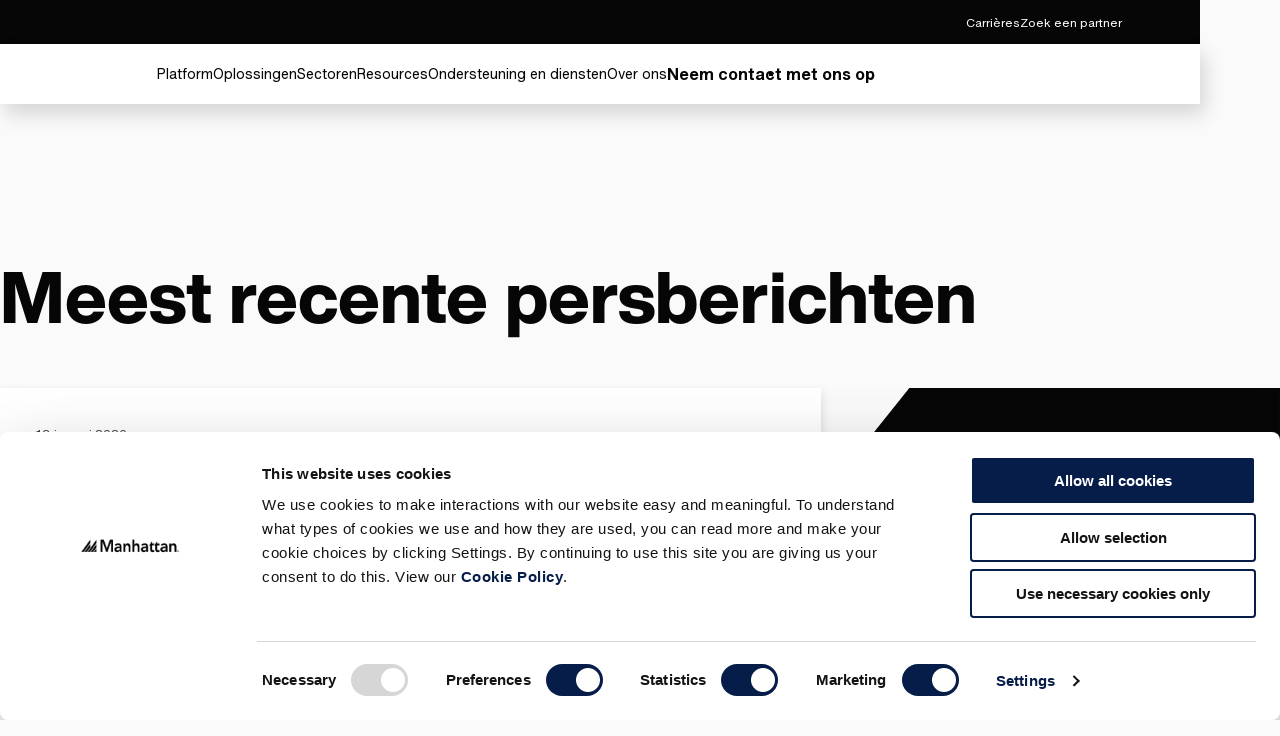

--- FILE ---
content_type: text/html; charset=utf-8
request_url: https://www.manh.com/nl-nl/over-ons/newsroom/persberichten
body_size: 21003
content:



<!DOCTYPE html>

<!--  -->

<html lang="nl-nl" class="">
<head>
    <meta charset="UTF-8" />
    <meta http-equiv="X-UA-Compatible" content="IE=edge" />
    <meta name="viewport" content="width=device-width, initial-scale=1.0" />
    <script>
        (function (w, d, s, l, i) {
            w[l] = w[l] || []; w[l].push({
                'gtm.start':
                    new Date().getTime(), event: 'gtm.js'
            }); var f = d.getElementsByTagName(s)[0],
                j = d.createElement(s), dl = l != 'dataLayer' ? '&l=' + l : ''; j.async = true; j.src =
                    'https://www.googletagmanager.com/gtm.js?id=' + i + dl; f.parentNode.insertBefore(j, f);
        })(window, document, 'script', 'dataLayer', 'GTM-NB3HRPX');
    </script>
    <script src="https://cdn-app.pathfactory.com/libraries/overlay/overlay.js"></script>
    <link href="https://cdn-app.pathfactory.com/libraries/overlay/overlay.css" rel="stylesheet" type="text/css" />
    <link href="https://www.manh.com/nl-nl/over-ons/newsroom/persberichten" rel="canonical" />
        <title>Persberichten | Manhattan</title>
<meta name="title" content="Persberichten en persinformatie | Manhattan" />
<meta name="taxWebFormAssetType" content="Corporate Information" />
<meta name="taxWebFormProductTag" content="Nonproduct" />
<link href="https://www.manh.com/about-us/newsroom/press-releases" rel="alternate" hreflang="X-Default" />
<link href="https://www.manh.com/about-us/newsroom/press-releases" rel="alternate" hreflang="en-us" />
<link href="https://www.manh.com/pt-br/sobre-nos/sala-de-imprensa/comunicados-de-imprensa" rel="alternate" hreflang="pt-br" />
<link href="https://www.manh.com/es-xl/quienes-somos/sala-de-noticias/comunicados-de-prensa" rel="alternate" hreflang="es" />
<link href="https://www.manh.com/ja-jp/about-us/newsroom/press-releases" rel="alternate" hreflang="ja-jp" />
<link href="https://www.manh.com/it-it/chi-siamo/sala-stampa/comunicati-stampa" rel="alternate" hreflang="it-it" />
<link href="https://www.manh.com/de-de/uber-uns/newsroom/press-releases" rel="alternate" hreflang="de-de" />
<link href="https://www.manh.com/fr-fr/notre-societe/articles-de-presse/communiques-de-presse" rel="alternate" hreflang="fr-fr" />
<link href="https://www.manh.com/en-gb/about-us/newsroom/press-releases" rel="alternate" hreflang="en-gb" />
<link href="https://www.manh.com/en-sg/about-us/newsroom/press-releases" rel="alternate" hreflang="en-sg" />
<link href="https://www.manh.com/en-in/about-us/newsroom/press-releases" rel="alternate" hreflang="en-in" />
<link href="https://www.manh.com/en-au/about-us/newsroom/press-releases" rel="alternate" hreflang="en-au" />
<link href="https://www.manh.com/nl-nl/over-ons/newsroom/persberichten" rel="alternate" hreflang="nl-nl" />
<link href="https://www.manh.com/zh-cn/about-us/newsroom/press-releases" rel="alternate" hreflang="zh-cn" />
<meta name="idio:cid" content="9656" />
<meta name="idio:cardimage" content="https://www.manh.com/siteassets/placeholder-images/1390x782.webp" />

    <meta name="og:title" property="og:title" content="Persberichten en persinformatie | Manhattan">
<meta name="twitter:title" content="Persberichten en persinformatie | Manhattan">
<meta name="og:url" property="og:url" content="https://www.manh.com/nl-nl/over-ons/newsroom/persberichten">
<meta name="og:image" property="og:image" content="https://www.manh.com/contentassets/16ef690c7c2c4e49b1e66d9cf53b5e43/og_newsroom.jpg">
<meta name="twitter:image" content="https://www.manh.com/contentassets/16ef690c7c2c4e49b1e66d9cf53b5e43/og_newsroom.jpg">
<meta name="og:locale" property="og:locale" content="nl_NL">
<meta name="og:locale:alternate" property="og:locale:alternate" content="en">
<meta name="og:locale:alternate" property="og:locale:alternate" content="pt_BR">
<meta name="og:locale:alternate" property="og:locale:alternate" content="es">
<meta name="og:locale:alternate" property="og:locale:alternate" content="ja_JP">
<meta name="og:locale:alternate" property="og:locale:alternate" content="it_IT">
<meta name="og:locale:alternate" property="og:locale:alternate" content="de_DE">
<meta name="og:locale:alternate" property="og:locale:alternate" content="fr_FR">
<meta name="og:locale:alternate" property="og:locale:alternate" content="en_GB">
<meta name="og:locale:alternate" property="og:locale:alternate" content="en_SG">
<meta name="og:locale:alternate" property="og:locale:alternate" content="en_IN">
<meta name="og:locale:alternate" property="og:locale:alternate" content="en_AU">
<meta name="og:locale:alternate" property="og:locale:alternate" content="zh_Hans_CN">
<meta name="article:content_type" property="article:content_type" content="Newsroom - Press Releases Listing">
<meta name="article:published_time" property="article:published_time" content="07/07/2023 23:12:50 PM">
<meta name="article:modified_time" property="article:modified_time" content="23-04-2024 16:15:10">

    <meta name="twitter:card" content="summary_large_image">
<meta name="twitter:site" content="@ManhAssocNews">


    <link href="/css/styles.css?v=81723" rel="stylesheet" type="text/css" />

    
<link rel="shortcut icon" href="/favicon.svg?r=81723" type="image/vnd.microsoft.icon">
<link rel="apple-touch-icon" href="/apple-touch-icon.png">

    
    

    <script>
_iaq = [ ['client', '2d0ec5bd0be548cbaf505a8b7cd75e16'], ['track', 'consume'] ]; !function(d,s){var ia=d.createElement(s);ia.async=1,s=d.getElementsByTagName(s)[0],ia.src='//s.usea01.idio.episerver.net/ia.js',s.parentNode.insertBefore(ia,s)}(document,'script');
</script>
<script>
!function(T,l,y){var S=T.location,k="script",D="instrumentationKey",C="ingestionendpoint",I="disableExceptionTracking",E="ai.device.",b="toLowerCase",w="crossOrigin",N="POST",e="appInsightsSDK",t=y.name||"appInsights";(y.name||T[e])&&(T[e]=t);var n=T[t]||function(d){var g=!1,f=!1,m={initialize:!0,queue:[],sv:"5",version:2,config:d};function v(e,t){var n={},a="Browser";return n[E+"id"]=a[b](),n[E+"type"]=a,n["ai.operation.name"]=S&&S.pathname||"_unknown_",n["ai.internal.sdkVersion"]="javascript:snippet_"+(m.sv||m.version),{time:function(){var e=new Date;function t(e){var t=""+e;return 1===t.length&&(t="0"+t),t}return e.getUTCFullYear()+"-"+t(1+e.getUTCMonth())+"-"+t(e.getUTCDate())+"T"+t(e.getUTCHours())+":"+t(e.getUTCMinutes())+":"+t(e.getUTCSeconds())+"."+((e.getUTCMilliseconds()/1e3).toFixed(3)+"").slice(2,5)+"Z"}(),iKey:e,name:"Microsoft.ApplicationInsights."+e.replace(/-/g,"")+"."+t,sampleRate:100,tags:n,data:{baseData:{ver:2}}}}var h=d.url||y.src;if(h){function a(e){var t,n,a,i,r,o,s,c,u,p,l;g=!0,m.queue=[],f||(f=!0,t=h,s=function(){var e={},t=d.connectionString;if(t)for(var n=t.split(";"),a=0;a<n.length;a++){var i=n[a].split("=");2===i.length&&(e[i[0][b]()]=i[1])}if(!e[C]){var r=e.endpointsuffix,o=r?e.location:null;e[C]="https://"+(o?o+".":"")+"dc."+(r||"services.visualstudio.com")}return e}(),c=s[D]||d[D]||"",u=s[C],p=u?u+"/v2/track":d.endpointUrl,(l=[]).push((n="SDK LOAD Failure: Failed to load Application Insights SDK script (See stack for details)",a=t,i=p,(o=(r=v(c,"Exception")).data).baseType="ExceptionData",o.baseData.exceptions=[{typeName:"SDKLoadFailed",message:n.replace(/\./g,"-"),hasFullStack:!1,stack:n+"\nSnippet failed to load ["+a+"] -- Telemetry is disabled\nHelp Link: https://go.microsoft.com/fwlink/?linkid=2128109\nHost: "+(S&&S.pathname||"_unknown_")+"\nEndpoint: "+i,parsedStack:[]}],r)),l.push(function(e,t,n,a){var i=v(c,"Message"),r=i.data;r.baseType="MessageData";var o=r.baseData;return o.message='AI (Internal): 99 message:"'+("SDK LOAD Failure: Failed to load Application Insights SDK script (See stack for details) ("+n+")").replace(/\"/g,"")+'"',o.properties={endpoint:a},i}(0,0,t,p)),function(e,t){if(JSON){var n=T.fetch;if(n&&!y.useXhr)n(t,{method:N,body:JSON.stringify(e),mode:"cors"});else if(XMLHttpRequest){var a=new XMLHttpRequest;a.open(N,t),a.setRequestHeader("Content-type","application/json"),a.send(JSON.stringify(e))}}}(l,p))}function i(e,t){f||setTimeout(function(){!t&&m.core||a()},500)}var e=function(){var n=l.createElement(k);n.src=h;var e=y[w];return!e&&""!==e||"undefined"==n[w]||(n[w]=e),n.onload=i,n.onerror=a,n.onreadystatechange=function(e,t){"loaded"!==n.readyState&&"complete"!==n.readyState||i(0,t)},n}();y.ld<0?l.getElementsByTagName("head")[0].appendChild(e):setTimeout(function(){l.getElementsByTagName(k)[0].parentNode.appendChild(e)},y.ld||0)}try{m.cookie=l.cookie}catch(p){}function t(e){for(;e.length;)!function(t){m[t]=function(){var e=arguments;g||m.queue.push(function(){m[t].apply(m,e)})}}(e.pop())}var n="track",r="TrackPage",o="TrackEvent";t([n+"Event",n+"PageView",n+"Exception",n+"Trace",n+"DependencyData",n+"Metric",n+"PageViewPerformance","start"+r,"stop"+r,"start"+o,"stop"+o,"addTelemetryInitializer","setAuthenticatedUserContext","clearAuthenticatedUserContext","flush"]),m.SeverityLevel={Verbose:0,Information:1,Warning:2,Error:3,Critical:4};var s=(d.extensionConfig||{}).ApplicationInsightsAnalytics||{};if(!0!==d[I]&&!0!==s[I]){var c="onerror";t(["_"+c]);var u=T[c];T[c]=function(e,t,n,a,i){var r=u&&u(e,t,n,a,i);return!0!==r&&m["_"+c]({message:e,url:t,lineNumber:n,columnNumber:a,error:i}),r},d.autoExceptionInstrumented=!0}return m}(y.cfg);function a(){y.onInit&&y.onInit(n)}(T[t]=n).queue&&0===n.queue.length?(n.queue.push(a),n.trackPageView({})):a()}(window,document,{src: "https://js.monitor.azure.com/scripts/b/ai.2.gbl.min.js", crossOrigin: "anonymous", cfg: { instrumentationKey:'78f1aaf5-96f8-40f3-b3b6-627d2aff6b2e', disableCookiesUsage: false }});
</script>

    <script id="Cookiebot" src="https://consent.cookiebot.com/uc.js" data-cbid="228c34f6-be7c-4929-ae3d-b4c33abc6271" data-georegions="{'region':'US-06','cbid':'fcc7af92-e36c-4547-897b-74626b3e260e'}" type="text/javascript" async></script>
    <script type="text/plain" data-cookieconsent="marketing">
        function CookiebotCallback_OnAccept() {
            if (Cookiebot.consent.preferences)
                dataLayer.push({ 'event': 'cookieconsent_preferences' });
            if (Cookiebot.consent.statistics)
                dataLayer.push({ 'event': 'cookieconsent_statistics' });
            if (Cookiebot.consent.marketing)
                dataLayer.push({ 'event': 'cookieconsent_marketing' });

            console.log('cookiebot accepted');

            adroll_adv_id = "D5TMBO3J4RG2JGCC5REGPK";
            adroll_pix_id = "2OOWXANO2ND25DCZGOSD2Y";
            adroll_version = "2.0";

            (function (w, d, e, o, a) {
                w.__adroll_loaded = true;
                w.adroll = w.adroll || [];
                w.adroll.f = ['setProperties', 'identify', 'track'];
                var roundtripUrl = "https://s.adroll.com/j/" + adroll_adv_id
                    + "/roundtrip.js";
                for (a = 0; a < w.adroll.f.length; a++) {
                    w.adroll[w.adroll.f[a]] = w.adroll[w.adroll.f[a]] || (function (n) {
                        return function () {
                            w.adroll.push([n, arguments])
                        }
                    })(w.adroll.f[a])
                }

                e = d.createElement('script');
                o = d.getElementsByTagName('script')[0];
                e.async = 1;
                e.src = roundtripUrl;
                o.parentNode.insertBefore(e, o);
            })(window, document);
            adroll.track("pageView");


            DemandBaseDataEnhancement();
        }
    </script>

    
    <script type="text/javascript" async src="
https://play.vidyard.com/embed/v4.js"></script>
<meta name="google-site-verification" content="tBMXMxypGdyP5BdQmgNKqBXsRCRz9LZG_b2firLetUE" />
<script type="text/javascript"  data-cookieconsent="ignore">
const pfDomains=['manh-resource.pathfactory.com','explore.manh.com']
    function stripWWW(e) {
        const m = e.replace(/^(?:https?:\/\/)?(?:www\.)?/i, "").split('/')[0];
        if (!m) { return e}
        else {
         return m
        }
    }
    function checkPFDomain(d) {
        var cleanDomainsList = []
        pfDomains.forEach(function(m){cleanDomainsList.push(stripWWW(m))})
        var overlayDomain = new URL(d).hostname
        overlayDomain = stripWWW(overlayDomain)
        var overlayMatch = cleanDomainsList.includes(overlayDomain)
        return overlayMatch
    }
    function openPFOverlay(e) {
            var n = document.getElementById("pfContentTrackOverlay");
            n.setAttribute("data-lookbook-overlay-href", e), n.click();
    }
    const pfOverlayParam = new URLSearchParams(window.location.search);
    const pfOverlayUrl = decodeURIComponent(pfOverlayParam.get('pfoverlay'))
    if (pfOverlayUrl !=null && checkPFDomain(pfOverlayUrl)){
        window.addEventListener('load', (event) => { openPFOverlay(pfOverlayUrl);
        document.getElementById("lookbook-overlay-close").addEventListener("click", updateURL);
    });
    }
    function updateURL(){
        pfOverlayParam.delete('pfoverlay');
        var updatedUrl = pfOverlayParam.toString() === '' ? `${window.location.origin}${window.location.pathname}` : `${window.location.origin}${window.location.pathname}?${pfOverlayParam.toString()}`;
        window.history.pushState({}, '', updatedUrl);
    }
</script>

    <script type="application/ld+json">
{"@context":"https://schema.org","@type":"WebSite","name":"Manhattan Associates","potentialAction":{"@type":"SearchAction","target":"https://www.manh.com/nl-nl/zoeken?q={search_term_string}","query-input":"required name=search_term_string"},"url":"https://www.manh.com"}
</script>


    <script src="//info.manh.com/js/forms2/js/forms2.min.js"></script>
</head>
<body>
    <!-- Google Tag Manager (noscript) -->
        <noscript>
            <iframe src="https://www.googletagmanager.com/ns.html?id=GTM-NB3HRPX"
                      height="0" width="0" style="display:none;visibility:hidden"></iframe></noscript>
    <!-- End Google Tag Manager (noscript) -->





<div class="loading-box" style="display: none">
    <div class="loader"></div>
</div>






    <header class="header" data-module="header">
        <a href="#" id="pfContentTrackOverlay" data-lookbook-overlay-href="" data-lookbook-overlay-width="80%" data-lookbook-overlay-height="80%" style="display:none"></a>
        <!-- Search widget element is not visible by default -->
        <gen-search-widget id="searchWidg" configid="acbc36d6-5b83-4156-b4c9-ddcff7396ec2"
                           triggerid="searchWidgetTrigger">
        </gen-search-widget>
        






<div class="utility-navigation">
    <div class="utility-navigation__background">  </div>
    <div class="utility-navigation__section">
        


    <a href="/nl-nl/over-ons/carrieres"
       class="link link--secondary"
       data-module="ctaModule"
       id="51"
        >
        <span>Carri&#xE8;res</span>
    </a>


    <a href="/about-us/partners"
       target="_blank"
       class="link link--secondary"
       data-module="ctaModule"
       id="52"
                    rel="noreferrer noopener"
>
        <span>Zoek een partner</span>
    </a>

    </div>
        <div class="utility-navigation__section">

    <div class="language-selector dark-background-module">
        <div class="language-selector__top">
            <h3 class="language-selector__title">
                Selecteer Uw Land
            </h3>
            <button class="language-selector__close-button language-selector__icon-button">
                <svg role="presentation">
                    <use xlink:href="#close" />
                </svg>
                <svg role="presentation">
                    <use xlink:href="#close" />
                </svg>
            </button>
        </div>

        <div class="language-selector__accordion">
            <div class="language-selector__accordion-items">
                <button class="link language-selector__back-button language-selector__back-to-main">
                    <div class="language-selector__back-button-icon">
                        <svg role="presentation">
                            <use xlink:href="#arrow-left" />
                        </svg>
                    </div>
                    <span>Back to Main Menu</span>
                </button>
                    <div class="language-selector__accordion-item">
                        <button class="language-selector__accordion-item-trigger" aria-expanded="false">
                            <h4 class="language-selector__accordion-item-title">
                                Americas (3)
                            </h4>
                            <div class="language-selector__accordion-item-desktop-icon">
                                <span></span>
                                <span></span>
                            </div>
                            <div class="language-selector__accordion-item-mobile-icon">
                                <svg role="presentation">
                                    <use xlink:href="#chevron-right" />
                                </svg>
                            </div>
                        </button>
                        <div class="language-selector__accordion-item-panel">
                            <button class="link language-selector__back-button">
                                <div class="language-selector__back-button-icon">
                                    <svg role="presentation">
                                        <use xlink:href="#arrow-left" />
                                    </svg>
                                </div>
                                <span>Back to Location & Language</span>
                            </button>
                            <ul class="language-selector__accordion-item-countries">

                                    <li class="language-selector__accordion-item-country">
                                        <a class="link language-selector__accordion-item-country-link" href="/">
                                            <span>
                                                Verenigde Staten van Amerika
                                            </span>
                                        </a>
                                    </li>
                                    <li class="language-selector__accordion-item-country">
                                        <a class="link language-selector__accordion-item-country-link" href="/es-xl">
                                            <span>
                                                Latijns Amerika
                                            </span>
                                        </a>
                                    </li>
                                    <li class="language-selector__accordion-item-country">
                                        <a class="link language-selector__accordion-item-country-link" href="/pt-br">
                                            <span>
                                                Brazili&#xEB;
                                            </span>
                                        </a>
                                    </li>
                            </ul>
                        </div>
                    </div>
                    <div class="language-selector__accordion-item">
                        <button class="language-selector__accordion-item-trigger" aria-expanded="false">
                            <h4 class="language-selector__accordion-item-title">
                                Europa (5)
                            </h4>
                            <div class="language-selector__accordion-item-desktop-icon">
                                <span></span>
                                <span></span>
                            </div>
                            <div class="language-selector__accordion-item-mobile-icon">
                                <svg role="presentation">
                                    <use xlink:href="#chevron-right" />
                                </svg>
                            </div>
                        </button>
                        <div class="language-selector__accordion-item-panel">
                            <button class="link language-selector__back-button">
                                <div class="language-selector__back-button-icon">
                                    <svg role="presentation">
                                        <use xlink:href="#arrow-left" />
                                    </svg>
                                </div>
                                <span>Back to Location & Language</span>
                            </button>
                            <ul class="language-selector__accordion-item-countries">

                                    <li class="language-selector__accordion-item-country">
                                        <a class="link language-selector__accordion-item-country-link" href="/en-gb">
                                            <span>
                                                Verenigd Koninkrijk
                                            </span>
                                        </a>
                                    </li>
                                    <li class="language-selector__accordion-item-country">
                                        <a class="link language-selector__accordion-item-country-link" href="/fr-fr">
                                            <span>
                                                Frankrijk
                                            </span>
                                        </a>
                                    </li>
                                    <li class="language-selector__accordion-item-country">
                                        <a class="link language-selector__accordion-item-country-link" href="/es-xl">
                                            <span>
                                                Spanje
                                            </span>
                                        </a>
                                    </li>
                                    <li class="language-selector__accordion-item-country">
                                        <a class="link language-selector__accordion-item-country-link" href="/it-it">
                                            <span>
                                                Itali&#xEB;
                                            </span>
                                        </a>
                                    </li>
                                    <li class="language-selector__accordion-item-country">
                                        <a class="link language-selector__accordion-item-country-link" href="/de-de">
                                            <span>
                                                Duitsland
                                            </span>
                                        </a>
                                    </li>
                            </ul>
                        </div>
                    </div>
                    <div class="language-selector__accordion-item">
                        <button class="language-selector__accordion-item-trigger" aria-expanded="false">
                            <h4 class="language-selector__accordion-item-title">
                                Azi&#xEB; (5)
                            </h4>
                            <div class="language-selector__accordion-item-desktop-icon">
                                <span></span>
                                <span></span>
                            </div>
                            <div class="language-selector__accordion-item-mobile-icon">
                                <svg role="presentation">
                                    <use xlink:href="#chevron-right" />
                                </svg>
                            </div>
                        </button>
                        <div class="language-selector__accordion-item-panel">
                            <button class="link language-selector__back-button">
                                <div class="language-selector__back-button-icon">
                                    <svg role="presentation">
                                        <use xlink:href="#arrow-left" />
                                    </svg>
                                </div>
                                <span>Back to Location & Language</span>
                            </button>
                            <ul class="language-selector__accordion-item-countries">

                                    <li class="language-selector__accordion-item-country">
                                        <a class="link language-selector__accordion-item-country-link" href="/en-au">
                                            <span>
                                                Australi&#xEB;
                                            </span>
                                        </a>
                                    </li>
                                    <li class="language-selector__accordion-item-country">
                                        <a class="link language-selector__accordion-item-country-link" href="/en-in">
                                            <span>
                                                India
                                            </span>
                                        </a>
                                    </li>
                                    <li class="language-selector__accordion-item-country">
                                        <a class="link language-selector__accordion-item-country-link" href="/en-sg">
                                            <span>
                                                Singapore
                                            </span>
                                        </a>
                                    </li>
                                    <li class="language-selector__accordion-item-country">
                                        <a class="link language-selector__accordion-item-country-link" href="/zh-cn">
                                            <span>
                                                China
                                            </span>
                                        </a>
                                    </li>
                                    <li class="language-selector__accordion-item-country">
                                        <a class="link language-selector__accordion-item-country-link" href="/ja-jp">
                                            <span>
                                                Japan
                                            </span>
                                        </a>
                                    </li>
                            </ul>
                        </div>
                    </div>
            </div>
        </div>
    </div>
    <button aria-label="Language & Region" class="link link--secondary utility-navigation__icon-button utility-navigation__language-and-region-button">
        <div class="utility-navigation__icon">
            <svg class="secondary" role="presentation">
                <use xlink:href="#language-selector" />
            </svg>
            <svg class="secondary" role="presentation">
                <use xlink:href="#language-selector" />
            </svg>
        </div>
        <span>Selecteer Uw Land</span>
    </button>
                <a href="https://manh-login.my.site.com/manhcommunity/s/login/?ec=302&amp;startURL=/manhcommunity/s/" target="_blank"
                   rel="noopener noreferrer" class="link link--secondary utility-navigation__icon-button utility-navigation__login-button"
                   aria-label="Login" >
                    <div class="utility-navigation__icon">
                        <svg class="secondary" role="presentation">
                            <use xlink:href="#login" />
                        </svg>
                        <svg class="secondary" role="presentation">
                            <use xlink:href="#login" />
                        </svg>
                    </div>
                    <span>Login</span>
                </a>
                <button id="searchWidgetTrigger" aria-label="" class="link link--secondary utility-navigation__icon-button utility-navigation__search-button">
                    <div class="utility-navigation__icon">
                        <svg class="secondary" role="presentation">
                            <use xlink:href="#search" />
                        </svg>
                        <svg class="secondary" role="presentation">
                            <use xlink:href="#search" />
                        </svg>
                    </div>
                </button>
        </div>
</div>
<div class="global-navigation">
    <div class="global-navigation__background">
    </div>
    <div class="global-navigation__container">
        <a href="/nl-nl" class="global-navigation__logo">
                <svg viewBox="0 0 337 43" xmlns="http://www.w3.org/2000/svg" class="global-navigation__logo">
        <path d="M8.43243 42H0L30 2V12.8502L8.43243 42Z"
        />
        <path d="M11 42H19.2821L30 27.3333V16L11 42Z" />
        <path d="M30.4324 42H22L52 2V12.8502L30.4324 42Z"
        />
        <path d="M33 42H41.2821L52 27.3333V16L33 42Z" />
        <path d="M44 42H52V31L44 42Z"/>
        <path d="M78.0086 0H66.7714V41.04H73.7743V7.00286H73.9372L86.4771 41.04H91.5257L104.066 7.00286V41.04H111.069V0H99.9943L88.92 28.8257L78.0086 0Z" ></path>
        <path d="M129.471 12.54C125.074 12.54 120.677 13.8429 117.583 17.1L121.166 20.6829C122.957 18.8914 125.726 17.7514 128.657 17.7514C132.403 17.7514 135.009 19.5429 135.009 22.9629V23.7772H133.38C126.377 23.7772 115.791 24.4286 115.791 33.5486C115.791 39.0857 120.84 41.8543 125.889 41.8543C129.634 41.8543 132.891 40.5514 134.846 37.2943H135.009V41.04H141.523V25.08C141.523 21.1714 141.523 12.54 129.471 12.54ZM134.846 30.1286C134.846 34.0372 132.566 36.48 127.843 36.48C125.563 36.48 122.957 35.34 122.957 32.8972C122.957 28.8257 129.634 28.6629 133.38 28.6629H134.846V30.1286Z"></path>
        <path d="M154.551 13.1914H147.874V41.04H154.877V25.8943C154.877 22.1486 156.669 18.8914 161.229 18.8914C166.114 18.8914 166.277 23.94 166.277 27.0343V41.2029H173.28V23.4514C173.28 17.7514 170.674 12.54 163.183 12.54C158.46 12.54 155.854 14.9829 154.714 17.7514H154.551V13.1914Z"></path>
        <path d="M186.96 17.1C188.263 14.82 191.031 12.54 195.266 12.54C202.757 12.54 205.363 17.7514 205.363 23.4514V41.04H198.523V26.8714C198.523 23.7771 198.197 18.7286 193.474 18.7286C188.914 18.7286 187.123 22.1486 187.123 25.8943V41.04H180.12V0H187.123L186.96 17.1Z"></path>
       
        <path d="M223.929 12.54C219.531 12.54 215.134 13.8429 212.04 17.1L215.623 20.6829C217.414 18.8914 220.183 17.7514 223.114 17.7514C226.86 17.7514 229.466 19.5429 229.466 22.9629V23.7772H227.837C220.834 23.7772 210.249 24.4286 210.249 33.5486C210.249 39.0857 215.297 41.8543 220.346 41.8543C224.091 41.8543 227.349 40.5514 229.303 37.2943H229.466V41.04H235.654V25.08C235.98 21.1714 235.98 12.54 223.929 12.54ZM229.303 30.1286C229.303 34.0372 227.023 36.48 222.3 36.48C220.02 36.48 217.414 35.34 217.414 32.8972C217.414 28.8257 224.091 28.6629 227.837 28.6629H229.303V30.1286Z"></path>
        <path d="M240.051 19.2172L249.986 5.21145V13.3543H258.617L254.383 19.2172H249.823V31.4314C249.823 34.2 250.637 35.9914 253.731 35.9914C255.034 35.9914 256.663 35.8286 257.477 35.1772V41.04C256.011 41.6915 253.569 42.0172 251.94 42.0172C244.611 42.0172 242.82 38.76 242.82 32.0829V19.38L240.051 19.2172Z"></path>
        <path d="M268.389 5.21145L258.454 19.2172H261.549V31.92C261.549 38.4343 263.34 41.8543 270.669 41.8543C272.297 41.8543 274.74 41.6914 276.206 40.8772V35.0143C275.391 35.6657 273.6 35.8286 272.46 35.8286C269.366 35.8286 268.551 34.0372 268.551 31.2686V19.0543H276.206V13.1914H268.551V5.21145H268.389Z"></path>
        <path d="M292.98 12.54C288.583 12.54 284.186 13.8429 281.091 17.1L284.674 20.6829C286.629 18.8914 289.234 17.7514 292.166 17.7514C295.911 17.7514 298.517 19.5429 298.517 22.9629V23.7772H296.726C289.723 23.7772 279.137 24.4286 279.137 33.5486C279.137 39.0857 284.186 41.8543 289.234 41.8543C292.98 41.8543 296.237 40.5514 298.191 37.2943H298.354V41.04H304.543V25.08C305.031 21.1714 305.031 12.54 292.98 12.54ZM298.354 30.1286C298.354 34.0372 296.074 36.48 291.351 36.48C289.071 36.48 286.466 35.34 286.466 32.8972C286.466 28.8257 293.143 28.6629 296.889 28.6629H298.354V30.1286Z"></path>
        <path id="path9" d="M317.734 13.1914H311.057V41.04H318.06V25.8943C318.06 22.1486 319.851 18.8914 324.411 18.8914C329.297 18.8914 329.46 23.94 329.46 27.0343V41.2029H336.463V23.4514C336.463 17.7514 333.694 12.54 326.366 12.54C321.643 12.54 319.037 14.9829 317.897 17.7514H317.734V13.1914Z"></path>
        </svg>                
        </a>
        <div id="id--global-navigation-wrapper" class="global-navigation__items-wrapper">


<div class="header-search">
    <button class="header-search__close-btn">
        <svg role="presentation">
            <use xlink:href="#close" />
        </svg>
        <svg role="presentation">
            <use xlink:href="#close" />
        </svg>
    </button>
    <div class="header-search__top-section">
        <h3 class="header-search__title">
            Zoeken
        </h3>
        <form class="header-search__form" aria-label="" action="/nl-nl/zoeken">
            <button class="header-search__back-button-mobile" type="button">
                <svg role="presentation">
                    <use xlink:href="#chevron-left" />
                </svg>
            </button>
            <input type="text" class="header-search__input" name="query" placeholder="Waar bent u naar op zoek?" value="">
            <div class="header-search__notification">
                <svg role="presentation">
                    <use xlink:href="#warning" />
                </svg>
                Typ een vraag
            </div>
            <input type="submit" hidden>
            <div class="header-search__actions">
                <button type="submit" class="header-search__search-btn" aria-label="Search">
                    <svg role="presentation">
                        <use xlink:href="#search" />
                    </svg>
                    <svg role="presentation">
                        <use xlink:href="#search" />
                    </svg>
                </button>
            </div>
        </form>
    </div>
    <div class="header-search__featured-section">
        <div class="header-search__featured-topics">
            <h3 class="header-search__featured-topics-title">
                Uitgelichte onderwerpen
            </h3>
            <div class="header-search__featured-topics-items">
                

            </div>
        </div>
        <div class="dark-background-module header-search__featured-menu-item">
            

<a href="https://www.retailbenchmark.manh.com/nl?_gl=1*qgb6a*_ga*MTI0ODE4OTIyNi4xNzA2Mjg0NzUz*_ga_D46R5555EK*MTcwOTY0OTIwNC4xNS4xLjE3MDk2NDk5NjYuNTYuMC4w" 
   target="_blank" class="featured-menu-item" rel="noreferrer noopener">
    <div class="picture">
        




        <img src="https://images4.cmp.optimizely.com/assets/UCB&#x2B;search/Zz0zMGY0YWI2YWRhZTAxMWVlOGM2YjVhYzE5MmI4MDE2Yg=="
                  loading="lazy"                 />


    </div>
    <h3 class="featured-menu-item__title">
        Unified Commerce Benchmark voor Specialty Retail in Europa 2024
    </h3>
    <div class="featured-menu-item__description rtf" >
        <p>
            Onze Benchmark voor Specialty Retail 2024 in Europa is de eerste Unified Commerce-benchmark met echte aankopen, echte retouren en echte klanttrajecten via digitale en fysieke kanalen.
        </p>
    </div>
</a>
        </div>
    </div>
</div>

            <ul class="global-navigation__items" role="menubar">



    <li class="global-navigation__item" role="menuitem">
        <button class="link link--primary global-navigation__menu-trigger" aria-haspopup="true" aria-controls="global-navigation__menu-0" aria-expanded="false" aria-current='page'>
            <span>Platform</span>
        </button>
        <div class="global-navigation__menu" id="global-navigation__menu-0">
            <div class="global-navigation__menu-inner">
                <div class="global-navigation__menu-left">
                    <button class="link global-navigation__back-button" aria-haspopup="true" aria-controls="global-navigation__level-3-0-" aria-expanded="false">
                        <div class="global-navigation__menu-level-3-trigger-icon">
                            <svg role="presentation">
                                <use xlink:href="#arrow-left" />
                            </svg>
                        </div>
                        <span>Back to Main Menu</span>
                    </button>



<a href="/nl-nl/oplossingen/manhattan-active-platform" class="link link-- link--right global-navigation__menu-level-2-item" >
    <span>Overzicht</span>
    <div class="link__icon-container">
        <svg role="presentation">
            <use xlink:href="#arrow-up-right" />
        </svg>
        <svg role="presentation">
            <use xlink:href="#arrow-up-right" />
        </svg>
    </div>
</a>



<a href="/nl-nl/oplossingen/manhattan-active-platform/gedragsintelligentie" class="link link-- link--right global-navigation__menu-level-2-item" >
    <span>Gedragsintelligentie</span>
    <div class="link__icon-container">
        <svg role="presentation">
            <use xlink:href="#arrow-up-right" />
        </svg>
        <svg role="presentation">
            <use xlink:href="#arrow-up-right" />
        </svg>
    </div>
</a>



<a href="/nl-nl/oplossingen/manhattan-active-platform/computationele-intelligentie" class="link link-- link--right global-navigation__menu-level-2-item" >
    <span>Computerintelligentie</span>
    <div class="link__icon-container">
        <svg role="presentation">
            <use xlink:href="#arrow-up-right" />
        </svg>
        <svg role="presentation">
            <use xlink:href="#arrow-up-right" />
        </svg>
    </div>
</a>



<a href="/nl-nl/oplossingen/manhattan-active-platform/data-management" class="link link-- link--right global-navigation__menu-level-2-item" >
    <span>Data Management</span>
    <div class="link__icon-container">
        <svg role="presentation">
            <use xlink:href="#arrow-up-right" />
        </svg>
        <svg role="presentation">
            <use xlink:href="#arrow-up-right" />
        </svg>
    </div>
</a>



<a href="/nl-nl/oplossingen/manhattan-active-platform/developer-tools-en-apis" class="link link-- link--right global-navigation__menu-level-2-item" >
    <span>Ontwikkelaarstools en API</span>
    <div class="link__icon-container">
        <svg role="presentation">
            <use xlink:href="#arrow-up-right" />
        </svg>
        <svg role="presentation">
            <use xlink:href="#arrow-up-right" />
        </svg>
    </div>
</a>



<a href="/nl-nl/onze-inzichten/resource-types/ebooks/de-unified-supply-chain-van-manhattan" class="featured-menu-item" >
    <div class="picture">
        




        <img src="https://images4.cmp.optimizely.com/assets/the-manhattan-unified-supply-chain.jpg/Zz01YWYyNzM5NjNjMmMxMWVlYTAxZWVlMDdkNzQ0NzIyZg=="
                  loading="lazy"                 />


    </div>
    <h3 class="featured-menu-item__title">
        De unified supply chain
    </h3>
    <div class="featured-menu-item__description rtf" >
        <p>
            Het is niet logisch om distributie en transport van elkaar te scheiden. Om de efficiëntie, zichtbaarheid en prestaties te maximaliseren, vindt Manhattan dat het tijd is dat ze weer één worden. Met Manhattan Active® Supply Chain-technologie kunt u denken in termen van inbound en outbound in plaats van WMS versus TMS.
        </p>
    </div>
</a>                </div>
                <div class="global-navigation__menu-right">


<a href="/nl-nl/onze-inzichten/resource-types/ebooks/de-unified-supply-chain-van-manhattan" class="featured-menu-item" >
    <div class="picture">
        




        <img src="https://images4.cmp.optimizely.com/assets/the-manhattan-unified-supply-chain.jpg/Zz01YWYyNzM5NjNjMmMxMWVlYTAxZWVlMDdkNzQ0NzIyZg=="
                  loading="lazy"                 />


    </div>
    <h3 class="featured-menu-item__title">
        De unified supply chain
    </h3>
    <div class="featured-menu-item__description rtf" >
        <p>
            Het is niet logisch om distributie en transport van elkaar te scheiden. Om de efficiëntie, zichtbaarheid en prestaties te maximaliseren, vindt Manhattan dat het tijd is dat ze weer één worden. Met Manhattan Active® Supply Chain-technologie kunt u denken in termen van inbound en outbound in plaats van WMS versus TMS.
        </p>
    </div>
</a>


<div id="global-navigation__level-3-0-0" class="global-navigation__level-3-wrapper">
</div>



<div id="global-navigation__level-3-0-1" class="global-navigation__level-3-wrapper">
</div>



<div id="global-navigation__level-3-0-2" class="global-navigation__level-3-wrapper">
</div>



<div id="global-navigation__level-3-0-3" class="global-navigation__level-3-wrapper">
</div>



<div id="global-navigation__level-3-0-4" class="global-navigation__level-3-wrapper">
</div>
                </div>
            </div>
        </div>
    </li>



    <li class="global-navigation__item" role="menuitem">
        <button class="link link--primary global-navigation__menu-trigger" aria-haspopup="true" aria-controls="global-navigation__menu-1" aria-expanded="false" aria-current='page'>
            <span>Oplossingen</span>
        </button>
        <div class="global-navigation__menu" id="global-navigation__menu-1">
            <div class="global-navigation__menu-inner">
                <div class="global-navigation__menu-left">
                    <button class="link global-navigation__back-button" aria-haspopup="true" aria-controls="global-navigation__level-3-1-" aria-expanded="false">
                        <div class="global-navigation__menu-level-3-trigger-icon">
                            <svg role="presentation">
                                <use xlink:href="#arrow-left" />
                            </svg>
                        </div>
                        <span>Back to Main Menu</span>
                    </button>



<button class="link link-- global-navigation__menu-level-2-item global-navigation__menu-level-3-trigger" aria-haspopup="true" aria-controls="global-navigation__level-3-1-0" aria-expanded="false">
    <span>Omnichannel Commerce</span>
    <div class="global-navigation__menu-level-3-trigger-icon">
        <svg role="presentation">
            <use xlink:href="#chevron-right" />
        </svg>
    </div>
</button>



<button class="link link-- global-navigation__menu-level-2-item global-navigation__menu-level-3-trigger" aria-haspopup="true" aria-controls="global-navigation__level-3-1-1" aria-expanded="false">
    <span>B2B Commerce</span>
    <div class="global-navigation__menu-level-3-trigger-icon">
        <svg role="presentation">
            <use xlink:href="#chevron-right" />
        </svg>
    </div>
</button>



<button class="link link-- global-navigation__menu-level-2-item global-navigation__menu-level-3-trigger" aria-haspopup="true" aria-controls="global-navigation__level-3-1-2" aria-expanded="false">
    <span>Supply Chain Execution</span>
    <div class="global-navigation__menu-level-3-trigger-icon">
        <svg role="presentation">
            <use xlink:href="#chevron-right" />
        </svg>
    </div>
</button>



<button class="link link-- global-navigation__menu-level-2-item global-navigation__menu-level-3-trigger" aria-haspopup="true" aria-controls="global-navigation__level-3-1-3" aria-expanded="false">
    <span>Supply Chain Planning</span>
    <div class="global-navigation__menu-level-3-trigger-icon">
        <svg role="presentation">
            <use xlink:href="#chevron-right" />
        </svg>
    </div>
</button>



<a href="/nl-nl/product" class="link link-- link--right global-navigation__menu-level-2-item" >
    <span>Bekijk alle oplossingen</span>
    <div class="link__icon-container">
        <svg role="presentation">
            <use xlink:href="#arrow-up-right" />
        </svg>
        <svg role="presentation">
            <use xlink:href="#arrow-up-right" />
        </svg>
    </div>
</a>



<a href="/nl-nl/onze-inzichten/resource-types/onderzoeksrapporten/gartner-tms-magic-quadrant-rapport" class="featured-menu-item" >
    <div class="picture">
        




        <img src="https://images3.cmp.optimizely.com/assets/Gartner_2025_Card.jpg/Zz02ZmU4MTkzYzA5OGUxMWYwOGM1ZjQ2MjVmYTBiZWM3Mg=="
                  loading="lazy"                 />


    </div>
    <h3 class="featured-menu-item__title">
        Een leider in het Gartner&#xAE; Magic Quadrant&#x2122; voor TMS 
    </h3>
    <div class="featured-menu-item__description rtf" >
        <p>
            Manhattan Active® Transportation Management is de enige cloud-native oplossing in het Leader Quadrant en door Gartner in de top drie voor Level 3, Level 4 en Level 5 gebruiksscenario's voor transport gerangschikt. 
        </p>
    </div>
</a>                </div>
                <div class="global-navigation__menu-right">


<a href="/nl-nl/onze-inzichten/resource-types/onderzoeksrapporten/gartner-tms-magic-quadrant-rapport" class="featured-menu-item" >
    <div class="picture">
        




        <img src="https://images3.cmp.optimizely.com/assets/Gartner_2025_Card.jpg/Zz02ZmU4MTkzYzA5OGUxMWYwOGM1ZjQ2MjVmYTBiZWM3Mg=="
                  loading="lazy"                 />


    </div>
    <h3 class="featured-menu-item__title">
        Een leider in het Gartner&#xAE; Magic Quadrant&#x2122; voor TMS 
    </h3>
    <div class="featured-menu-item__description rtf" >
        <p>
            Manhattan Active® Transportation Management is de enige cloud-native oplossing in het Leader Quadrant en door Gartner in de top drie voor Level 3, Level 4 en Level 5 gebruiksscenario's voor transport gerangschikt. 
        </p>
    </div>
</a>


<div id="global-navigation__level-3-1-0" class="global-navigation__level-3-wrapper">
    <button class="link link--secondary global-navigation__back-button">
        <div class="global-navigation__menu-level-3-trigger-icon">
            <svg role="presentation">
                <use xlink:href="#arrow-left" />
            </svg>
        </div>
            <span>Back to Oplossingen</span>
    </button>





    <a href="/nl-nl/oplossingen/omnichannel-software-oplossingen" class="link link--primary global-navigation__menu-level-3-item" >
        <span>Overzicht</span>
        <div class="link__icon-container">
            <svg class="primary" role="presentation">
                <use xlink:href="#arrow-up-right" />
            </svg>
            <svg class="primary" role="presentation">
                <use xlink:href="#arrow-up-right" />
            </svg>
        </div>
    </a>




    <a href="/nl-nl/oplossingen/omnichannel-software-oplossingen/ordermanagementsysteem" class="link link--primary global-navigation__menu-level-3-item" >
        <span>Order Management</span>
        <div class="link__icon-container">
            <svg class="primary" role="presentation">
                <use xlink:href="#arrow-up-right" />
            </svg>
            <svg class="primary" role="presentation">
                <use xlink:href="#arrow-up-right" />
            </svg>
        </div>
    </a>




    <a href="/nl-nl/oplossingen/omnichannel-software-oplossingen/point-of-salesoftware" class="link link--primary global-navigation__menu-level-3-item" >
        <span>Point of Sale</span>
        <div class="link__icon-container">
            <svg class="primary" role="presentation">
                <use xlink:href="#arrow-up-right" />
            </svg>
            <svg class="primary" role="presentation">
                <use xlink:href="#arrow-up-right" />
            </svg>
        </div>
    </a>




    <a href="/nl-nl/oplossingen/omnichannel-software-oplossingen/customer-engagement-platform" class="link link--primary global-navigation__menu-level-3-item" >
        <span>Customer Service en Engagement</span>
        <div class="link__icon-container">
            <svg class="primary" role="presentation">
                <use xlink:href="#arrow-up-right" />
            </svg>
            <svg class="primary" role="presentation">
                <use xlink:href="#arrow-up-right" />
            </svg>
        </div>
    </a>




    <a href="/nl-nl/oplossingen/omnichannel-software-oplossingen/vind-klantenservice-opnieuw-uit-met-genai" class="link link--primary global-navigation__menu-level-3-item" >
        <span>Agentic AI Chatbot voor klantenservice</span>
        <div class="link__icon-container">
            <svg class="primary" role="presentation">
                <use xlink:href="#arrow-up-right" />
            </svg>
            <svg class="primary" role="presentation">
                <use xlink:href="#arrow-up-right" />
            </svg>
        </div>
    </a>




    <a href="/nl-nl/oplossingen/omnichannel-software-oplossingen/winkelvoorraad-en-fulfilment" class="link link--primary global-navigation__menu-level-3-item" >
        <span>Store Inventory en Fulfilment</span>
        <div class="link__icon-container">
            <svg class="primary" role="presentation">
                <use xlink:href="#arrow-up-right" />
            </svg>
            <svg class="primary" role="presentation">
                <use xlink:href="#arrow-up-right" />
            </svg>
        </div>
    </a>
</div>



<div id="global-navigation__level-3-1-1" class="global-navigation__level-3-wrapper">
    <button class="link link--secondary global-navigation__back-button">
        <div class="global-navigation__menu-level-3-trigger-icon">
            <svg role="presentation">
                <use xlink:href="#arrow-left" />
            </svg>
        </div>
            <span>Back to Oplossingen</span>
    </button>





    <a href="/nl-nl/oplossingen/b2b-commerce/moderne-b2b-verkoop-order-fulfillment-mogelijkheden-erp" class="link link--primary global-navigation__menu-level-3-item" >
        <span>B2B Promising &amp; Fulfillment</span>
        <div class="link__icon-container">
            <svg class="primary" role="presentation">
                <use xlink:href="#arrow-up-right" />
            </svg>
            <svg class="primary" role="presentation">
                <use xlink:href="#arrow-up-right" />
            </svg>
        </div>
    </a>
</div>



<div id="global-navigation__level-3-1-2" class="global-navigation__level-3-wrapper">
    <button class="link link--secondary global-navigation__back-button">
        <div class="global-navigation__menu-level-3-trigger-icon">
            <svg role="presentation">
                <use xlink:href="#arrow-left" />
            </svg>
        </div>
            <span>Back to Oplossingen</span>
    </button>





    <a href="/nl-nl/oplossingen/supply-chain-execution" class="link link--primary global-navigation__menu-level-3-item" >
        <span>Overzicht</span>
        <div class="link__icon-container">
            <svg class="primary" role="presentation">
                <use xlink:href="#arrow-up-right" />
            </svg>
            <svg class="primary" role="presentation">
                <use xlink:href="#arrow-up-right" />
            </svg>
        </div>
    </a>




    <a href="/nl-nl/oplossingen/supply-chain-execution/transport-management-systeem" class="link link--primary global-navigation__menu-level-3-item" >
        <span>Transport Management</span>
        <div class="link__icon-container">
            <svg class="primary" role="presentation">
                <use xlink:href="#arrow-up-right" />
            </svg>
            <svg class="primary" role="presentation">
                <use xlink:href="#arrow-up-right" />
            </svg>
        </div>
    </a>




    <a href="/nl-nl/oplossingen/supply-chain-execution/warehouse-management-systeem" class="link link--primary global-navigation__menu-level-3-item" >
        <span>Warehouse Management</span>
        <div class="link__icon-container">
            <svg class="primary" role="presentation">
                <use xlink:href="#arrow-up-right" />
            </svg>
            <svg class="primary" role="presentation">
                <use xlink:href="#arrow-up-right" />
            </svg>
        </div>
    </a>




    <a href="/nl-nl/oplossingen/supply-chain-execution/labourmanagementsysteem" class="link link--primary global-navigation__menu-level-3-item" >
        <span>Labour Management</span>
        <div class="link__icon-container">
            <svg class="primary" role="presentation">
                <use xlink:href="#arrow-up-right" />
            </svg>
            <svg class="primary" role="presentation">
                <use xlink:href="#arrow-up-right" />
            </svg>
        </div>
    </a>




    <a href="/nl-nl/oplossingen/supply-chain-execution/manhattan-scale" class="link link--primary global-navigation__menu-level-3-item" >
        <span>Manhattan SCALE</span>
        <div class="link__icon-container">
            <svg class="primary" role="presentation">
                <use xlink:href="#arrow-up-right" />
            </svg>
            <svg class="primary" role="presentation">
                <use xlink:href="#arrow-up-right" />
            </svg>
        </div>
    </a>
</div>



<div id="global-navigation__level-3-1-3" class="global-navigation__level-3-wrapper">
    <button class="link link--secondary global-navigation__back-button">
        <div class="global-navigation__menu-level-3-trigger-icon">
            <svg role="presentation">
                <use xlink:href="#arrow-left" />
            </svg>
        </div>
            <span>Back to Oplossingen</span>
    </button>





    <a href="/nl-nl/oplossingen/supply-chain-planning-software" class="link link--primary global-navigation__menu-level-3-item" >
        <span>Overzicht</span>
        <div class="link__icon-container">
            <svg class="primary" role="presentation">
                <use xlink:href="#arrow-up-right" />
            </svg>
            <svg class="primary" role="presentation">
                <use xlink:href="#arrow-up-right" />
            </svg>
        </div>
    </a>




    <a href="/nl-nl/oplossingen/supply-chain-planning-software/voorraad-allocatie" class="link link--primary global-navigation__menu-level-3-item" >
        <span>Allocatie</span>
        <div class="link__icon-container">
            <svg class="primary" role="presentation">
                <use xlink:href="#arrow-up-right" />
            </svg>
            <svg class="primary" role="presentation">
                <use xlink:href="#arrow-up-right" />
            </svg>
        </div>
    </a>




    <a href="/nl-nl/oplossingen/supply-chain-planning-software/vraag-voorspellings-software" class="link link--primary global-navigation__menu-level-3-item" >
        <span>Demand Forecasting</span>
        <div class="link__icon-container">
            <svg class="primary" role="presentation">
                <use xlink:href="#arrow-up-right" />
            </svg>
            <svg class="primary" role="presentation">
                <use xlink:href="#arrow-up-right" />
            </svg>
        </div>
    </a>




    <a href="/nl-nl/oplossingen/supply-chain-planning-software/voorraad-replenishment-systeem" class="link link--primary global-navigation__menu-level-3-item" >
        <span>Replenishment</span>
        <div class="link__icon-container">
            <svg class="primary" role="presentation">
                <use xlink:href="#arrow-up-right" />
            </svg>
            <svg class="primary" role="presentation">
                <use xlink:href="#arrow-up-right" />
            </svg>
        </div>
    </a>
</div>



<div id="global-navigation__level-3-1-4" class="global-navigation__level-3-wrapper">
</div>
                </div>
            </div>
        </div>
    </li>



    <li class="global-navigation__item" role="menuitem">
        <button class="link link--primary global-navigation__menu-trigger" aria-haspopup="true" aria-controls="global-navigation__menu-2" aria-expanded="false" aria-current='page'>
            <span>Sectoren</span>
        </button>
        <div class="global-navigation__menu" id="global-navigation__menu-2">
            <div class="global-navigation__menu-inner">
                <div class="global-navigation__menu-left">
                    <button class="link global-navigation__back-button" aria-haspopup="true" aria-controls="global-navigation__level-3-2-" aria-expanded="false">
                        <div class="global-navigation__menu-level-3-trigger-icon">
                            <svg role="presentation">
                                <use xlink:href="#arrow-left" />
                            </svg>
                        </div>
                        <span>Back to Main Menu</span>
                    </button>



<a href="/nl-nl/sectoren/consumentengoederen" class="link link-- link--right global-navigation__menu-level-2-item" >
    <span>Consumentengoederen</span>
    <div class="link__icon-container">
        <svg role="presentation">
            <use xlink:href="#arrow-up-right" />
        </svg>
        <svg role="presentation">
            <use xlink:href="#arrow-up-right" />
        </svg>
    </div>
</a>



<a href="/nl-nl/sectoren/voedingsmiddelen-en-dranken" class="link link-- link--right global-navigation__menu-level-2-item" >
    <span>Voedingsmiddelen en dranken</span>
    <div class="link__icon-container">
        <svg role="presentation">
            <use xlink:href="#arrow-up-right" />
        </svg>
        <svg role="presentation">
            <use xlink:href="#arrow-up-right" />
        </svg>
    </div>
</a>



<a href="/nl-nl/sectoren/supermarkten" class="link link-- link--right global-navigation__menu-level-2-item" >
    <span>Supermarkten</span>
    <div class="link__icon-container">
        <svg role="presentation">
            <use xlink:href="#arrow-up-right" />
        </svg>
        <svg role="presentation">
            <use xlink:href="#arrow-up-right" />
        </svg>
    </div>
</a>



<a href="/nl-nl/sectoren/productie" class="link link-- link--right global-navigation__menu-level-2-item" >
    <span>Productie</span>
    <div class="link__icon-container">
        <svg role="presentation">
            <use xlink:href="#arrow-up-right" />
        </svg>
        <svg role="presentation">
            <use xlink:href="#arrow-up-right" />
        </svg>
    </div>
</a>



<a href="/nl-nl/sectoren/medische-en-farmaceutische-producten" class="link link-- link--right global-navigation__menu-level-2-item" >
    <span>Medische en farmaceutische producten</span>
    <div class="link__icon-container">
        <svg role="presentation">
            <use xlink:href="#arrow-up-right" />
        </svg>
        <svg role="presentation">
            <use xlink:href="#arrow-up-right" />
        </svg>
    </div>
</a>



<a href="/nl-nl/sectoren/retail" class="link link-- link--right global-navigation__menu-level-2-item" >
    <span>Retail</span>
    <div class="link__icon-container">
        <svg role="presentation">
            <use xlink:href="#arrow-up-right" />
        </svg>
        <svg role="presentation">
            <use xlink:href="#arrow-up-right" />
        </svg>
    </div>
</a>



<a href="/nl-nl/sectoren/software-voor-vervoersbedrijven" class="link link-- link--right global-navigation__menu-level-2-item" >
    <span>Vrachtwagenvervoer/Carrier Management</span>
    <div class="link__icon-container">
        <svg role="presentation">
            <use xlink:href="#arrow-up-right" />
        </svg>
        <svg role="presentation">
            <use xlink:href="#arrow-up-right" />
        </svg>
    </div>
</a>



<a href="/nl-nl/sectoren/groothandel" class="link link-- link--right global-navigation__menu-level-2-item" >
    <span>Groothandel</span>
    <div class="link__icon-container">
        <svg role="presentation">
            <use xlink:href="#arrow-up-right" />
        </svg>
        <svg role="presentation">
            <use xlink:href="#arrow-up-right" />
        </svg>
    </div>
</a>



<a href="/nl-nl/sectoren/3pl" class="link link-- link--right global-navigation__menu-level-2-item" >
    <span>Logistiek dienstverleners</span>
    <div class="link__icon-container">
        <svg role="presentation">
            <use xlink:href="#arrow-up-right" />
        </svg>
        <svg role="presentation">
            <use xlink:href="#arrow-up-right" />
        </svg>
    </div>
</a>



<a href="/nl-nl/onze-inzichten/resource-types/white-papers/manhattan-oplossingen-voor-supermarkten" class="featured-menu-item" >
    <div class="picture">
        




        <img src="https://images1.cmp.optimizely.com/assets/MANH&#x2B;Manhattan&#x2B;Solutions&#x2B;Retail&#x2B;Grocery&#x2B;EN&#x2B;0.PNG/Zz01OTE4NDI1NmQxNDkxMWVkOWVmZDFhNTE0Y2Y5NjIyNA=="
                  loading="lazy"                 />


    </div>
    <h3 class="featured-menu-item__title">
        Manhattan-oplossingen voor supermarkten
    </h3>
    <div class="featured-menu-item__description rtf" >
        <p>
            Veerkracht en flexibiliteit van de supply chain zijn nog nooit zo belangrijk geweest voor succes. Supermarkten die het effect van verstoringen kunnen beperken, kunnen inspelen op veranderingen en nieuwe vereisten – zowel van klanten als medewerkers – en bedrijfsprocessen kunnen stroomlijnen, zijn het best uitgerust om te slagen.
        </p>
    </div>
</a>                </div>
                <div class="global-navigation__menu-right">


<a href="/nl-nl/onze-inzichten/resource-types/white-papers/manhattan-oplossingen-voor-supermarkten" class="featured-menu-item" >
    <div class="picture">
        




        <img src="https://images1.cmp.optimizely.com/assets/MANH&#x2B;Manhattan&#x2B;Solutions&#x2B;Retail&#x2B;Grocery&#x2B;EN&#x2B;0.PNG/Zz01OTE4NDI1NmQxNDkxMWVkOWVmZDFhNTE0Y2Y5NjIyNA=="
                  loading="lazy"                 />


    </div>
    <h3 class="featured-menu-item__title">
        Manhattan-oplossingen voor supermarkten
    </h3>
    <div class="featured-menu-item__description rtf" >
        <p>
            Veerkracht en flexibiliteit van de supply chain zijn nog nooit zo belangrijk geweest voor succes. Supermarkten die het effect van verstoringen kunnen beperken, kunnen inspelen op veranderingen en nieuwe vereisten – zowel van klanten als medewerkers – en bedrijfsprocessen kunnen stroomlijnen, zijn het best uitgerust om te slagen.
        </p>
    </div>
</a>


<div id="global-navigation__level-3-2-0" class="global-navigation__level-3-wrapper">
</div>



<div id="global-navigation__level-3-2-1" class="global-navigation__level-3-wrapper">
</div>



<div id="global-navigation__level-3-2-2" class="global-navigation__level-3-wrapper">
</div>



<div id="global-navigation__level-3-2-3" class="global-navigation__level-3-wrapper">
</div>



<div id="global-navigation__level-3-2-4" class="global-navigation__level-3-wrapper">
</div>



<div id="global-navigation__level-3-2-5" class="global-navigation__level-3-wrapper">
</div>



<div id="global-navigation__level-3-2-6" class="global-navigation__level-3-wrapper">
</div>



<div id="global-navigation__level-3-2-7" class="global-navigation__level-3-wrapper">
</div>



<div id="global-navigation__level-3-2-8" class="global-navigation__level-3-wrapper">
</div>
                </div>
            </div>
        </div>
    </li>



    <li class="global-navigation__item" role="menuitem">
        <button class="link link--primary global-navigation__menu-trigger" aria-haspopup="true" aria-controls="global-navigation__menu-3" aria-expanded="false" aria-current='page'>
            <span>Resources</span>
        </button>
        <div class="global-navigation__menu" id="global-navigation__menu-3">
            <div class="global-navigation__menu-inner">
                <div class="global-navigation__menu-left">
                    <button class="link global-navigation__back-button" aria-haspopup="true" aria-controls="global-navigation__level-3-3-" aria-expanded="false">
                        <div class="global-navigation__menu-level-3-trigger-icon">
                            <svg role="presentation">
                                <use xlink:href="#arrow-left" />
                            </svg>
                        </div>
                        <span>Back to Main Menu</span>
                    </button>



<a href="/nl-nl/onze-inzichten" class="link link-- link--right global-navigation__menu-level-2-item" >
    <span>Bezoek het Insights Center</span>
    <div class="link__icon-container">
        <svg role="presentation">
            <use xlink:href="#arrow-up-right" />
        </svg>
        <svg role="presentation">
            <use xlink:href="#arrow-up-right" />
        </svg>
    </div>
</a>



<a href="/nl-nl/onze-inzichten/resource-types/onderzoeksrapporten/state-of-warehouse-operations-2024" class="featured-menu-item" >
    <div class="picture">
        




        <img src="https://images4.cmp.optimizely.com/assets/Navigation-promotion-state-of-warehouse-operations-2024/Zz02ZDZkNzdlNDJkOGMxMWVmOGE4MjUyYThiNjY4YjQzNw=="
                  loading="lazy"                 />


    </div>
    <h3 class="featured-menu-item__title">
        Staat van warehouseoperaties 2024 
    </h3>
    <div class="featured-menu-item__description rtf" >
        <p>
            Magazijnen zijn een fundamenteel onderdeel van de supply chain, maar vele moeten worden gemoderniseerd. Lees het onderzoeksrapport en ontdek wat 2.000 supplychainprofessionals ons vertelden.
        </p>
    </div>
</a>                </div>
                <div class="global-navigation__menu-right">


<a href="/nl-nl/onze-inzichten/resource-types/onderzoeksrapporten/state-of-warehouse-operations-2024" class="featured-menu-item" >
    <div class="picture">
        




        <img src="https://images4.cmp.optimizely.com/assets/Navigation-promotion-state-of-warehouse-operations-2024/Zz02ZDZkNzdlNDJkOGMxMWVmOGE4MjUyYThiNjY4YjQzNw=="
                  loading="lazy"                 />


    </div>
    <h3 class="featured-menu-item__title">
        Staat van warehouseoperaties 2024 
    </h3>
    <div class="featured-menu-item__description rtf" >
        <p>
            Magazijnen zijn een fundamenteel onderdeel van de supply chain, maar vele moeten worden gemoderniseerd. Lees het onderzoeksrapport en ontdek wat 2.000 supplychainprofessionals ons vertelden.
        </p>
    </div>
</a>


<div id="global-navigation__level-3-3-0" class="global-navigation__level-3-wrapper">
</div>
                </div>
            </div>
        </div>
    </li>



    <li class="global-navigation__item" role="menuitem">
        <button class="link link--primary global-navigation__menu-trigger" aria-haspopup="true" aria-controls="global-navigation__menu-4" aria-expanded="false" aria-current='page'>
            <span>Ondersteuning en diensten</span>
        </button>
        <div class="global-navigation__menu" id="global-navigation__menu-4">
            <div class="global-navigation__menu-inner">
                <div class="global-navigation__menu-left">
                    <button class="link global-navigation__back-button" aria-haspopup="true" aria-controls="global-navigation__level-3-4-" aria-expanded="false">
                        <div class="global-navigation__menu-level-3-trigger-icon">
                            <svg role="presentation">
                                <use xlink:href="#arrow-left" />
                            </svg>
                        </div>
                        <span>Back to Main Menu</span>
                    </button>



<a href="/nl-nl/ondersteuning-en-diensten" class="link link-- link--right global-navigation__menu-level-2-item" >
    <span>Overzicht</span>
    <div class="link__icon-container">
        <svg role="presentation">
            <use xlink:href="#arrow-up-right" />
        </svg>
        <svg role="presentation">
            <use xlink:href="#arrow-up-right" />
        </svg>
    </div>
</a>



<a href="/nl-nl/ondersteuning-en-diensten/customer-support" class="link link-- link--right global-navigation__menu-level-2-item" >
    <span>Klantenservice</span>
    <div class="link__icon-container">
        <svg role="presentation">
            <use xlink:href="#arrow-up-right" />
        </svg>
        <svg role="presentation">
            <use xlink:href="#arrow-up-right" />
        </svg>
    </div>
</a>



<a href="/nl-nl/ondersteuning-en-diensten/training-en-opleiding" class="link link-- link--right global-navigation__menu-level-2-item" >
    <span>Training en opleiding</span>
    <div class="link__icon-container">
        <svg role="presentation">
            <use xlink:href="#arrow-up-right" />
        </svg>
        <svg role="presentation">
            <use xlink:href="#arrow-up-right" />
        </svg>
    </div>
</a>



<a href="/nl-nl/ondersteuning-en-diensten/enterprise-mobility" class="link link-- link--right global-navigation__menu-level-2-item" >
    <span>Enterprise Mobility</span>
    <div class="link__icon-container">
        <svg role="presentation">
            <use xlink:href="#arrow-up-right" />
        </svg>
        <svg role="presentation">
            <use xlink:href="#arrow-up-right" />
        </svg>
    </div>
</a>



<a href="/nl-nl/ondersteuning-en-diensten/professional-services" class="link link-- link--right global-navigation__menu-level-2-item" >
    <span>Professional Services</span>
    <div class="link__icon-container">
        <svg role="presentation">
            <use xlink:href="#arrow-up-right" />
        </svg>
        <svg role="presentation">
            <use xlink:href="#arrow-up-right" />
        </svg>
    </div>
</a>

                </div>
                <div class="global-navigation__menu-right">



<div id="global-navigation__level-3-4-0" class="global-navigation__level-3-wrapper">
</div>



<div id="global-navigation__level-3-4-1" class="global-navigation__level-3-wrapper">
</div>



<div id="global-navigation__level-3-4-2" class="global-navigation__level-3-wrapper">
</div>



<div id="global-navigation__level-3-4-3" class="global-navigation__level-3-wrapper">
</div>



<div id="global-navigation__level-3-4-4" class="global-navigation__level-3-wrapper">
</div>
                </div>
            </div>
        </div>
    </li>



    <li class="global-navigation__item" role="menuitem">
        <button class="link link--primary global-navigation__menu-trigger" aria-haspopup="true" aria-controls="global-navigation__menu-5" aria-expanded="false" aria-current='page'>
            <span>Over ons</span>
        </button>
        <div class="global-navigation__menu" id="global-navigation__menu-5">
            <div class="global-navigation__menu-inner">
                <div class="global-navigation__menu-left">
                    <button class="link global-navigation__back-button" aria-haspopup="true" aria-controls="global-navigation__level-3-5-" aria-expanded="false">
                        <div class="global-navigation__menu-level-3-trigger-icon">
                            <svg role="presentation">
                                <use xlink:href="#arrow-left" />
                            </svg>
                        </div>
                        <span>Back to Main Menu</span>
                    </button>



<button class="link link-- global-navigation__menu-level-2-item global-navigation__menu-level-3-trigger" aria-haspopup="true" aria-controls="global-navigation__level-3-5-0" aria-expanded="false">
    <span>Meer over Manhattan</span>
    <div class="global-navigation__menu-level-3-trigger-icon">
        <svg role="presentation">
            <use xlink:href="#chevron-right" />
        </svg>
    </div>
</button>



<button class="link link-- global-navigation__menu-level-2-item global-navigation__menu-level-3-trigger" aria-haspopup="true" aria-controls="global-navigation__level-3-5-1" aria-expanded="false">
    <span>Wie we zijn</span>
    <div class="global-navigation__menu-level-3-trigger-icon">
        <svg role="presentation">
            <use xlink:href="#chevron-right" />
        </svg>
    </div>
</button>



<button class="link link-- global-navigation__menu-level-2-item global-navigation__menu-level-3-trigger" aria-haspopup="true" aria-controls="global-navigation__level-3-5-2" aria-expanded="false">
    <span>ESG</span>
    <div class="global-navigation__menu-level-3-trigger-icon">
        <svg role="presentation">
            <use xlink:href="#chevron-right" />
        </svg>
    </div>
</button>



<a href="/nl-nl/over-ons/carrieres" class="link link-- link--right global-navigation__menu-level-2-item" >
    <span>Carri&#xE8;res</span>
    <div class="link__icon-container">
        <svg role="presentation">
            <use xlink:href="#arrow-up-right" />
        </svg>
        <svg role="presentation">
            <use xlink:href="#arrow-up-right" />
        </svg>
    </div>
</a>



<button class="link link-- global-navigation__menu-level-2-item global-navigation__menu-level-3-trigger" aria-haspopup="true" aria-controls="global-navigation__level-3-5-4" aria-expanded="false">
    <span>Newsroom</span>
    <div class="global-navigation__menu-level-3-trigger-icon">
        <svg role="presentation">
            <use xlink:href="#chevron-right" />
        </svg>
    </div>
</button>



<button class="link link-- global-navigation__menu-level-2-item global-navigation__menu-level-3-trigger" aria-haspopup="true" aria-controls="global-navigation__level-3-5-5" aria-expanded="false">
    <span>Investeerders</span>
    <div class="global-navigation__menu-level-3-trigger-icon">
        <svg role="presentation">
            <use xlink:href="#chevron-right" />
        </svg>
    </div>
</button>



<a href="/nl-nl/over-ons/newsroom/evenementen" class="link link-- link--right global-navigation__menu-level-2-item" >
    <span>Evenementen</span>
    <div class="link__icon-container">
        <svg role="presentation">
            <use xlink:href="#arrow-up-right" />
        </svg>
        <svg role="presentation">
            <use xlink:href="#arrow-up-right" />
        </svg>
    </div>
</a>

                </div>
                <div class="global-navigation__menu-right">



<div id="global-navigation__level-3-5-0" class="global-navigation__level-3-wrapper">
    <button class="link link--secondary global-navigation__back-button">
        <div class="global-navigation__menu-level-3-trigger-icon">
            <svg role="presentation">
                <use xlink:href="#arrow-left" />
            </svg>
        </div>
            <span>Back to Over ons</span>
    </button>





    <a href="/nl-nl/over-ons" class="link link--primary global-navigation__menu-level-3-item" >
        <span>Overzicht</span>
        <div class="link__icon-container">
            <svg class="primary" role="presentation">
                <use xlink:href="#arrow-up-right" />
            </svg>
            <svg class="primary" role="presentation">
                <use xlink:href="#arrow-up-right" />
            </svg>
        </div>
    </a>




    <a href="/nl-nl/over-ons/onze-geschiedenis-en-tijdlijn" class="link link--primary global-navigation__menu-level-3-item" >
        <span>Ons verhaal</span>
        <div class="link__icon-container">
            <svg class="primary" role="presentation">
                <use xlink:href="#arrow-up-right" />
            </svg>
            <svg class="primary" role="presentation">
                <use xlink:href="#arrow-up-right" />
            </svg>
        </div>
    </a>




    <a href="/nl-nl/neem-contact-op/kantoorlocaties" class="link link--primary global-navigation__menu-level-3-item" >
        <span>Kantoorlocaties</span>
        <div class="link__icon-container">
            <svg class="primary" role="presentation">
                <use xlink:href="#arrow-up-right" />
            </svg>
            <svg class="primary" role="presentation">
                <use xlink:href="#arrow-up-right" />
            </svg>
        </div>
    </a>
</div>



<div id="global-navigation__level-3-5-1" class="global-navigation__level-3-wrapper">
    <button class="link link--secondary global-navigation__back-button">
        <div class="global-navigation__menu-level-3-trigger-icon">
            <svg role="presentation">
                <use xlink:href="#arrow-left" />
            </svg>
        </div>
            <span>Back to Over ons</span>
    </button>





    <a href="/nl-nl/over-ons/wie-wij-zijn/diversiteit-en-inclusie" class="link link--primary global-navigation__menu-level-3-item" >
        <span>Diversiteit en inclusie</span>
        <div class="link__icon-container">
            <svg class="primary" role="presentation">
                <use xlink:href="#arrow-up-right" />
            </svg>
            <svg class="primary" role="presentation">
                <use xlink:href="#arrow-up-right" />
            </svg>
        </div>
    </a>




    <a href="/nl-nl/over-ons/wie-wij-zijn/leiderschapsteam" class="link link--primary global-navigation__menu-level-3-item" >
        <span>Managementteam</span>
        <div class="link__icon-container">
            <svg class="primary" role="presentation">
                <use xlink:href="#arrow-up-right" />
            </svg>
            <svg class="primary" role="presentation">
                <use xlink:href="#arrow-up-right" />
            </svg>
        </div>
    </a>




    <a href="/nl-nl/over-ons/wie-wij-zijn/raad-van-bestuur" class="link link--primary global-navigation__menu-level-3-item" >
        <span>Raad van bestuur</span>
        <div class="link__icon-container">
            <svg class="primary" role="presentation">
                <use xlink:href="#arrow-up-right" />
            </svg>
            <svg class="primary" role="presentation">
                <use xlink:href="#arrow-up-right" />
            </svg>
        </div>
    </a>
</div>



<div id="global-navigation__level-3-5-2" class="global-navigation__level-3-wrapper">
    <button class="link link--secondary global-navigation__back-button">
        <div class="global-navigation__menu-level-3-trigger-icon">
            <svg role="presentation">
                <use xlink:href="#arrow-left" />
            </svg>
        </div>
            <span>Back to Over ons</span>
    </button>





    <a href="/nl-nl/over-ons/milieu-maatschappij-en-bestuur" class="link link--primary global-navigation__menu-level-3-item" >
        <span>Overzicht</span>
        <div class="link__icon-container">
            <svg class="primary" role="presentation">
                <use xlink:href="#arrow-up-right" />
            </svg>
            <svg class="primary" role="presentation">
                <use xlink:href="#arrow-up-right" />
            </svg>
        </div>
    </a>




    <a href="/nl-nl/over-ons/milieu-maatschappij-en-bestuur/onze-mensen" class="link link--primary global-navigation__menu-level-3-item" >
        <span>Onze mensen</span>
        <div class="link__icon-container">
            <svg class="primary" role="presentation">
                <use xlink:href="#arrow-up-right" />
            </svg>
            <svg class="primary" role="presentation">
                <use xlink:href="#arrow-up-right" />
            </svg>
        </div>
    </a>




    <a href="/nl-nl/over-ons/milieu-maatschappij-en-bestuur/onze-gemeenschappen" class="link link--primary global-navigation__menu-level-3-item" >
        <span>Onze gemeenschappen</span>
        <div class="link__icon-container">
            <svg class="primary" role="presentation">
                <use xlink:href="#arrow-up-right" />
            </svg>
            <svg class="primary" role="presentation">
                <use xlink:href="#arrow-up-right" />
            </svg>
        </div>
    </a>




    <a href="/nl-nl/over-ons/milieu-maatschappij-en-bestuur/duurzaamheid" class="link link--primary global-navigation__menu-level-3-item" >
        <span>Duurzaamheid</span>
        <div class="link__icon-container">
            <svg class="primary" role="presentation">
                <use xlink:href="#arrow-up-right" />
            </svg>
            <svg class="primary" role="presentation">
                <use xlink:href="#arrow-up-right" />
            </svg>
        </div>
    </a>




    <a href="/nl-nl/over-ons/milieu-maatschappij-en-bestuur/privacy-waarborgen" class="link link--primary global-navigation__menu-level-3-item" >
        <span>Privacy waarborgen</span>
        <div class="link__icon-container">
            <svg class="primary" role="presentation">
                <use xlink:href="#arrow-up-right" />
            </svg>
            <svg class="primary" role="presentation">
                <use xlink:href="#arrow-up-right" />
            </svg>
        </div>
    </a>




    <a href="/nl-nl/over-ons/milieu-maatschappij-en-bestuur/governance" class="link link--primary global-navigation__menu-level-3-item" >
        <span>Governance</span>
        <div class="link__icon-container">
            <svg class="primary" role="presentation">
                <use xlink:href="#arrow-up-right" />
            </svg>
            <svg class="primary" role="presentation">
                <use xlink:href="#arrow-up-right" />
            </svg>
        </div>
    </a>
</div>



<div id="global-navigation__level-3-5-3" class="global-navigation__level-3-wrapper">
</div>



<div id="global-navigation__level-3-5-4" class="global-navigation__level-3-wrapper">
    <button class="link link--secondary global-navigation__back-button">
        <div class="global-navigation__menu-level-3-trigger-icon">
            <svg role="presentation">
                <use xlink:href="#arrow-left" />
            </svg>
        </div>
            <span>Back to Over ons</span>
    </button>





    <a href="/nl-nl/over-ons/newsroom" class="link link--primary global-navigation__menu-level-3-item" >
        <span>Bezoek de newsroom</span>
        <div class="link__icon-container">
            <svg class="primary" role="presentation">
                <use xlink:href="#arrow-up-right" />
            </svg>
            <svg class="primary" role="presentation">
                <use xlink:href="#arrow-up-right" />
            </svg>
        </div>
    </a>




    <a href="/nl-nl/over-ons/newsroom/persberichten" class="link link--primary global-navigation__menu-level-3-item" >
        <span>Persberichten</span>
        <div class="link__icon-container">
            <svg class="primary" role="presentation">
                <use xlink:href="#arrow-up-right" />
            </svg>
            <svg class="primary" role="presentation">
                <use xlink:href="#arrow-up-right" />
            </svg>
        </div>
    </a>




    <a href="/nl-nl/over-ons/newsroom/nieuws" class="link link--primary global-navigation__menu-level-3-item" >
        <span>Nieuwsartikelen</span>
        <div class="link__icon-container">
            <svg class="primary" role="presentation">
                <use xlink:href="#arrow-up-right" />
            </svg>
            <svg class="primary" role="presentation">
                <use xlink:href="#arrow-up-right" />
            </svg>
        </div>
    </a>




    <a href="/nl-nl/over-ons/newsroom/evenementen" class="link link--primary global-navigation__menu-level-3-item" >
        <span>Evenementen</span>
        <div class="link__icon-container">
            <svg class="primary" role="presentation">
                <use xlink:href="#arrow-up-right" />
            </svg>
            <svg class="primary" role="presentation">
                <use xlink:href="#arrow-up-right" />
            </svg>
        </div>
    </a>
</div>



<div id="global-navigation__level-3-5-5" class="global-navigation__level-3-wrapper">
    <button class="link link--secondary global-navigation__back-button">
        <div class="global-navigation__menu-level-3-trigger-icon">
            <svg role="presentation">
                <use xlink:href="#arrow-left" />
            </svg>
        </div>
            <span>Back to Over ons</span>
    </button>





    <a href="https://ir.manh.com/" target=_blank class="link link--primary global-navigation__menu-level-3-item" rel="noreferrer noopener">
        <span>Bezoek de website voor investor relations</span>
        <div class="link__icon-container">
            <svg class="primary" role="presentation">
                <use xlink:href="#arrow-up-right" />
            </svg>
            <svg class="primary" role="presentation">
                <use xlink:href="#arrow-up-right" />
            </svg>
        </div>
    </a>




    <a href="https://ir.manh.com/stock-information/analyst-coverage" target=_blank class="link link--primary global-navigation__menu-level-3-item" rel="noreferrer noopener">
        <span>Verslaggeving analisten</span>
        <div class="link__icon-container">
            <svg class="primary" role="presentation">
                <use xlink:href="#arrow-up-right" />
            </svg>
            <svg class="primary" role="presentation">
                <use xlink:href="#arrow-up-right" />
            </svg>
        </div>
    </a>




    <a href="https://ir.manh.com/annual-reports-and-proxies" target=_blank class="link link--primary global-navigation__menu-level-3-item" rel="noreferrer noopener">
        <span>Jaarverslagen en volmachten</span>
        <div class="link__icon-container">
            <svg class="primary" role="presentation">
                <use xlink:href="#arrow-up-right" />
            </svg>
            <svg class="primary" role="presentation">
                <use xlink:href="#arrow-up-right" />
            </svg>
        </div>
    </a>




    <a href="https://ir.manh.com/corporate-governance/highlights" target=_blank class="link link--primary global-navigation__menu-level-3-item" rel="noreferrer noopener">
        <span>Corporate Governance</span>
        <div class="link__icon-container">
            <svg class="primary" role="presentation">
                <use xlink:href="#arrow-up-right" />
            </svg>
            <svg class="primary" role="presentation">
                <use xlink:href="#arrow-up-right" />
            </svg>
        </div>
    </a>




    <a href="https://ir.manh.com/events-and-presentations/upcoming-events" target=_blank class="link link--primary global-navigation__menu-level-3-item" rel="noreferrer noopener">
        <span>Evenementen en presentaties</span>
        <div class="link__icon-container">
            <svg class="primary" role="presentation">
                <use xlink:href="#arrow-up-right" />
            </svg>
            <svg class="primary" role="presentation">
                <use xlink:href="#arrow-up-right" />
            </svg>
        </div>
    </a>




    <a href="https://ir.manh.com/financial-news" target=_blank class="link link--primary global-navigation__menu-level-3-item" rel="noreferrer noopener">
        <span>Financieel nieuws</span>
        <div class="link__icon-container">
            <svg class="primary" role="presentation">
                <use xlink:href="#arrow-up-right" />
            </svg>
            <svg class="primary" role="presentation">
                <use xlink:href="#arrow-up-right" />
            </svg>
        </div>
    </a>




    <a href="https://ir.manh.com/static-files/ccab93f9-2367-4d5f-829e-218be0219a13?_gl=1*1smdh9l*_ga*MjEwNjQxMTg0OS4xNjg2ODU1ODky*_ga_D46R5555EK*MTY4Nzc5MzkxNC4zNC4xLjE2ODc3OTU1MTEuNC4wLjA." target=_blank class="link link--primary global-navigation__menu-level-3-item" rel="noreferrer noopener">
        <span>Afstemming tussen GAAP en non-GAAP</span>
        <div class="link__icon-container">
            <svg class="primary" role="presentation">
                <use xlink:href="#arrow-up-right" />
            </svg>
            <svg class="primary" role="presentation">
                <use xlink:href="#arrow-up-right" />
            </svg>
        </div>
    </a>




    <a href="https://ir.manh.com/online-investor-kit" target=_blank class="link link--primary global-navigation__menu-level-3-item" rel="noreferrer noopener">
        <span>Online investeerderspakket</span>
        <div class="link__icon-container">
            <svg class="primary" role="presentation">
                <use xlink:href="#arrow-up-right" />
            </svg>
            <svg class="primary" role="presentation">
                <use xlink:href="#arrow-up-right" />
            </svg>
        </div>
    </a>




    <a href="https://ir.manh.com/quarterly-earnings" target=_blank class="link link--primary global-navigation__menu-level-3-item" rel="noreferrer noopener">
        <span>Kwartaalresultaten</span>
        <div class="link__icon-container">
            <svg class="primary" role="presentation">
                <use xlink:href="#arrow-up-right" />
            </svg>
            <svg class="primary" role="presentation">
                <use xlink:href="#arrow-up-right" />
            </svg>
        </div>
    </a>




    <a href="https://ir.manh.com/sec-filings" target=_blank class="link link--primary global-navigation__menu-level-3-item" rel="noreferrer noopener">
        <span>SEC-dossiers</span>
        <div class="link__icon-container">
            <svg class="primary" role="presentation">
                <use xlink:href="#arrow-up-right" />
            </svg>
            <svg class="primary" role="presentation">
                <use xlink:href="#arrow-up-right" />
            </svg>
        </div>
    </a>




    <a href="https://ir.manh.com/stock-information/stock-quote-and-stock-chart" target=_blank class="link link--primary global-navigation__menu-level-3-item" rel="noreferrer noopener">
        <span>Voorraadinformatie</span>
        <div class="link__icon-container">
            <svg class="primary" role="presentation">
                <use xlink:href="#arrow-up-right" />
            </svg>
            <svg class="primary" role="presentation">
                <use xlink:href="#arrow-up-right" />
            </svg>
        </div>
    </a>
</div>



<div id="global-navigation__level-3-5-6" class="global-navigation__level-3-wrapper">
</div>
                </div>
            </div>
        </div>
    </li>
            </ul>
            <div class="global-navigation__cta">




    <a href="/nl-nl/neem-contact-op"
       class="btn btn--primary"
       data-module="ctaModule"
       id="MHContact-NL-NL"
        >
    <span>Neem contact met ons op</span>
    </a>
            </div>
            <div>



<div class="utility-navigation">
    <div class="utility-navigation__background">  </div>
    <div class="utility-navigation__section">
        


    <a href="/nl-nl/over-ons/carrieres"
       class="link link--secondary"
       data-module="ctaModule"
       id="51"
        >
        <span>Carri&#xE8;res</span>
    </a>


    <a href="/about-us/partners"
       target="_blank"
       class="link link--secondary"
       data-module="ctaModule"
       id="52"
                    rel="noreferrer noopener"
>
        <span>Zoek een partner</span>
    </a>

    </div>
        <div class="utility-navigation__section">

    <div class="language-selector dark-background-module">
        <div class="language-selector__top">
            <h3 class="language-selector__title">
                Selecteer Uw Land
            </h3>
            <button class="language-selector__close-button language-selector__icon-button">
                <svg role="presentation">
                    <use xlink:href="#close" />
                </svg>
                <svg role="presentation">
                    <use xlink:href="#close" />
                </svg>
            </button>
        </div>

        <div class="language-selector__accordion">
            <div class="language-selector__accordion-items">
                <button class="link language-selector__back-button language-selector__back-to-main">
                    <div class="language-selector__back-button-icon">
                        <svg role="presentation">
                            <use xlink:href="#arrow-left" />
                        </svg>
                    </div>
                    <span>Back to Main Menu</span>
                </button>
                    <div class="language-selector__accordion-item">
                        <button class="language-selector__accordion-item-trigger" aria-expanded="false">
                            <h4 class="language-selector__accordion-item-title">
                                Americas (3)
                            </h4>
                            <div class="language-selector__accordion-item-desktop-icon">
                                <span></span>
                                <span></span>
                            </div>
                            <div class="language-selector__accordion-item-mobile-icon">
                                <svg role="presentation">
                                    <use xlink:href="#chevron-right" />
                                </svg>
                            </div>
                        </button>
                        <div class="language-selector__accordion-item-panel">
                            <button class="link language-selector__back-button">
                                <div class="language-selector__back-button-icon">
                                    <svg role="presentation">
                                        <use xlink:href="#arrow-left" />
                                    </svg>
                                </div>
                                <span>Back to Location & Language</span>
                            </button>
                            <ul class="language-selector__accordion-item-countries">

                                    <li class="language-selector__accordion-item-country">
                                        <a class="link language-selector__accordion-item-country-link" href="/">
                                            <span>
                                                Verenigde Staten van Amerika
                                            </span>
                                        </a>
                                    </li>
                                    <li class="language-selector__accordion-item-country">
                                        <a class="link language-selector__accordion-item-country-link" href="/es-xl">
                                            <span>
                                                Latijns Amerika
                                            </span>
                                        </a>
                                    </li>
                                    <li class="language-selector__accordion-item-country">
                                        <a class="link language-selector__accordion-item-country-link" href="/pt-br">
                                            <span>
                                                Brazili&#xEB;
                                            </span>
                                        </a>
                                    </li>
                            </ul>
                        </div>
                    </div>
                    <div class="language-selector__accordion-item">
                        <button class="language-selector__accordion-item-trigger" aria-expanded="false">
                            <h4 class="language-selector__accordion-item-title">
                                Europa (5)
                            </h4>
                            <div class="language-selector__accordion-item-desktop-icon">
                                <span></span>
                                <span></span>
                            </div>
                            <div class="language-selector__accordion-item-mobile-icon">
                                <svg role="presentation">
                                    <use xlink:href="#chevron-right" />
                                </svg>
                            </div>
                        </button>
                        <div class="language-selector__accordion-item-panel">
                            <button class="link language-selector__back-button">
                                <div class="language-selector__back-button-icon">
                                    <svg role="presentation">
                                        <use xlink:href="#arrow-left" />
                                    </svg>
                                </div>
                                <span>Back to Location & Language</span>
                            </button>
                            <ul class="language-selector__accordion-item-countries">

                                    <li class="language-selector__accordion-item-country">
                                        <a class="link language-selector__accordion-item-country-link" href="/en-gb">
                                            <span>
                                                Verenigd Koninkrijk
                                            </span>
                                        </a>
                                    </li>
                                    <li class="language-selector__accordion-item-country">
                                        <a class="link language-selector__accordion-item-country-link" href="/fr-fr">
                                            <span>
                                                Frankrijk
                                            </span>
                                        </a>
                                    </li>
                                    <li class="language-selector__accordion-item-country">
                                        <a class="link language-selector__accordion-item-country-link" href="/es-xl">
                                            <span>
                                                Spanje
                                            </span>
                                        </a>
                                    </li>
                                    <li class="language-selector__accordion-item-country">
                                        <a class="link language-selector__accordion-item-country-link" href="/it-it">
                                            <span>
                                                Itali&#xEB;
                                            </span>
                                        </a>
                                    </li>
                                    <li class="language-selector__accordion-item-country">
                                        <a class="link language-selector__accordion-item-country-link" href="/de-de">
                                            <span>
                                                Duitsland
                                            </span>
                                        </a>
                                    </li>
                            </ul>
                        </div>
                    </div>
                    <div class="language-selector__accordion-item">
                        <button class="language-selector__accordion-item-trigger" aria-expanded="false">
                            <h4 class="language-selector__accordion-item-title">
                                Azi&#xEB; (5)
                            </h4>
                            <div class="language-selector__accordion-item-desktop-icon">
                                <span></span>
                                <span></span>
                            </div>
                            <div class="language-selector__accordion-item-mobile-icon">
                                <svg role="presentation">
                                    <use xlink:href="#chevron-right" />
                                </svg>
                            </div>
                        </button>
                        <div class="language-selector__accordion-item-panel">
                            <button class="link language-selector__back-button">
                                <div class="language-selector__back-button-icon">
                                    <svg role="presentation">
                                        <use xlink:href="#arrow-left" />
                                    </svg>
                                </div>
                                <span>Back to Location & Language</span>
                            </button>
                            <ul class="language-selector__accordion-item-countries">

                                    <li class="language-selector__accordion-item-country">
                                        <a class="link language-selector__accordion-item-country-link" href="/en-au">
                                            <span>
                                                Australi&#xEB;
                                            </span>
                                        </a>
                                    </li>
                                    <li class="language-selector__accordion-item-country">
                                        <a class="link language-selector__accordion-item-country-link" href="/en-in">
                                            <span>
                                                India
                                            </span>
                                        </a>
                                    </li>
                                    <li class="language-selector__accordion-item-country">
                                        <a class="link language-selector__accordion-item-country-link" href="/en-sg">
                                            <span>
                                                Singapore
                                            </span>
                                        </a>
                                    </li>
                                    <li class="language-selector__accordion-item-country">
                                        <a class="link language-selector__accordion-item-country-link" href="/zh-cn">
                                            <span>
                                                China
                                            </span>
                                        </a>
                                    </li>
                                    <li class="language-selector__accordion-item-country">
                                        <a class="link language-selector__accordion-item-country-link" href="/ja-jp">
                                            <span>
                                                Japan
                                            </span>
                                        </a>
                                    </li>
                            </ul>
                        </div>
                    </div>
            </div>
        </div>
    </div>
    <button aria-label="Language & Region" class="link link--secondary utility-navigation__icon-button utility-navigation__language-and-region-button">
        <div class="utility-navigation__icon">
            <svg class="secondary" role="presentation">
                <use xlink:href="#language-selector" />
            </svg>
            <svg class="secondary" role="presentation">
                <use xlink:href="#language-selector" />
            </svg>
        </div>
        <span>Selecteer Uw Land</span>
    </button>
                <a href="https://manh-login.my.site.com/manhcommunity/s/login/?ec=302&amp;startURL=/manhcommunity/s/" target="_blank"
                   rel="noopener noreferrer" class="link link--secondary utility-navigation__icon-button utility-navigation__login-button"
                   aria-label="Login" >
                    <div class="utility-navigation__icon">
                        <svg class="secondary" role="presentation">
                            <use xlink:href="#login" />
                        </svg>
                        <svg class="secondary" role="presentation">
                            <use xlink:href="#login" />
                        </svg>
                    </div>
                    <span>Login</span>
                </a>
                <button id="searchWidgetTrigger" aria-label="" class="link link--secondary utility-navigation__icon-button utility-navigation__search-button">
                    <div class="utility-navigation__icon">
                        <svg class="secondary" role="presentation">
                            <use xlink:href="#search" />
                        </svg>
                        <svg class="secondary" role="presentation">
                            <use xlink:href="#search" />
                        </svg>
                    </div>
                </button>
        </div>
</div>            </div>
        </div>
    </div>
    <button class="global-navigation__mobile-menu-trigger" aria-label="Toggle Mobile Menu" aria-haspopup="true" aria-expanded="false" aria-controls="id--global-navigation-wrapper">
        <svg role="presentation">
            <use xlink:href="#hamburger" />
        </svg>
        <svg role="presentation">
            <use xlink:href="#close" />
        </svg>
    </button>
</div>

    </header>

    ﻿<main class="page-top-angle">
    




<section class="simple-masthead"  >
    <div class="simple-masthead__inner container">


        <h1 class="simple-masthead__heading">
            Meest recente persberichten
        </h1>
    </div>
</section>
    <div class="container container--standalone grid grid--75-25">
        


<section id="block-9660" class="press-releases-listing"
         data-module="pressReleasesListing"
         data-endpoint="/search/getpressreleases/nl-NL"
         data-items-per-page="6"
         data-button-label="Bekijk nog [count] persberichten">
</section>
        <div>
            



<div class="callout-card-rtf black-card">
        <h3 class="callout-card-rtf__heading">Mediacontact</h3>
    <div class="callout-card-rtf__description rtf">
        
<p>Neem voor alle mediavragen contact op met Ronald Meijerink (+31 30 214 3000) of stuur een e-mail naar Ronald via onderstaande link.</p>
    </div>
    


    <a href="mailto:rmeijerink@manh.com"
       target="_blank"
       type="button"
       class="btn btn--secondary"
       data-module="ctaModule"
       id="9638"
                    rel="noreferrer noopener"
>

        <span>E-mail Ronald Meijerink</span>

    </a>

</div>
        </div>
    </div>
    

</main>


    <footer data-module="footer" class="footer">
        



<div class="footer__inner">
    <div class="footer__top">
        <a href="/nl-nl" class="footer__logo" aria-label="To Homepage">
                <svg class="footer__logo-default" viewBox="0 0 75 59" xmlns="http://www.w3.org/2000/svg">
                    <path d="M58.9385 58.0077H47.0539L74.0539 22.0308V37.5385L58.9385 58.0077Z" />
                    <path d="M74.0538 58.0077H61.9384L74.0538 42.3846V58.0077Z" />
                    <path d="M43.2923 58.0077H31.4077L74.0538 0.938477V16.4462L43.2923 58.0077Z" />
                    <path d="M27.5314 58.0077H15.6468L42.6929 22.0308V37.5385L27.5314 58.0077Z" />
                    <path d="M11.9077 58.0077H0L42.6923 0.938477V16.4462L11.9077 58.0077Z" />
                </svg>

        </a>
        <div class="footer__categories" >


<div class="footer__category">
    <p class="footer__category-title">Omnichannel Commerce</p>
    <ul class="footer__category-items">
            <li>
                <a href="/nl-nl/oplossingen/omnichannel-software-oplossingen" >
                    Omnichannel Commerce
                </a>
            </li>
            <li>
                <a href="/nl-nl/oplossingen/omnichannel-software-oplossingen/ordermanagementsysteem" >
                    Order Management
                </a>
            </li>
            <li>
                <a href="/nl-nl/oplossingen/omnichannel-software-oplossingen/point-of-salesoftware" >
                    Point-of-sale software
                </a>
            </li>
            <li>
                <a href="/nl-nl/oplossingen/omnichannel-software-oplossingen/customer-engagement-platform" >
                    Customer Service en Engagement
                </a>
            </li>
            <li>
                <a href="/nl-nl/oplossingen/omnichannel-software-oplossingen/vind-klantenservice-opnieuw-uit-met-genai" >
                    Agentic AI Chatbot voor klantenservice
                </a>
            </li>
            <li>
                <a href="/nl-nl/oplossingen/omnichannel-software-oplossingen/winkelvoorraad-en-fulfilment" >
                    Store Inventory &amp; Fulfilment
                </a>
            </li>
    </ul>
</div>


<div class="footer__category">
    <p class="footer__category-title">Supply Chain Execution</p>
    <ul class="footer__category-items">
            <li>
                <a href="/nl-nl/oplossingen/supply-chain-execution" >
                    Supply Chain Execution
                </a>
            </li>
            <li>
                <a href="/nl-nl/oplossingen/supply-chain-execution/transport-management-systeem" >
                    Transportation Management
                </a>
            </li>
            <li>
                <a href="/nl-nl/oplossingen/supply-chain-execution/warehouse-management-systeem" >
                    Warehouse Management
                </a>
            </li>
            <li>
                <a href="/nl-nl/oplossingen/supply-chain-execution/labourmanagementsysteem" >
                    Labour Management
                </a>
            </li>
            <li>
                <a href="/nl-nl/oplossingen/supply-chain-execution/manhattan-scale" >
                    Manhattan SCALE
                </a>
            </li>
    </ul>
</div>


<div class="footer__category">
    <p class="footer__category-title">Supply Chain Planning</p>
    <ul class="footer__category-items">
            <li>
                <a href="/nl-nl/oplossingen/supply-chain-planning-software" >
                    Supply Chain Planning
                </a>
            </li>
            <li>
                <a href="/nl-nl/oplossingen/supply-chain-planning-software/voorraad-allocatie" >
                    Voorraadallocatie
                </a>
            </li>
            <li>
                <a href="/nl-nl/oplossingen/supply-chain-planning-software/vraag-voorspellings-software" >
                    Demand Forecasting en Inventory Optimisation
                </a>
            </li>
            <li>
                <a href="/nl-nl/oplossingen/supply-chain-planning-software/voorraad-replenishment-systeem" >
                    Voorraadreplenishment
                </a>
            </li>
    </ul>
</div>


<div class="footer__category">
    <p class="footer__category-title">Bronnen</p>
    <ul class="footer__category-items">
            <li>
                <a href="/nl-nl/ondersteuning-en-diensten/customer-support" >
                    Customer Support
                </a>
            </li>
            <li>
                <a href="/nl-nl/onze-inzichten" >
                    Inzichten
                </a>
            </li>
    </ul>
</div>


<div class="footer__category">
    <p class="footer__category-title">Bedrijf</p>
    <ul class="footer__category-items">
            <li>
                <a href="/nl-nl/over-ons/carrieres" >
                    Carri&#xE8;res
                </a>
            </li>
            <li>
                <a href="/nl-nl/over-ons/newsroom" >
                    Newsroom
                </a>
            </li>
            <li>
                <a href="https://ir.manh.com/" target="_blank" rel="noreferrer noopener">
                    Investeerders
                </a>
            </li>
            <li>
                <a href="/nl-nl/over-ons/milieu-maatschappij-en-bestuur" >
                    ESG
                </a>
            </li>
    </ul>
</div>


<div class="footer__category">
    <p class="footer__category-title">Neem contact met ons op</p>
    <ul class="footer__category-items">
            <li>
                <a href="/nl-nl/neem-contact-op" >
                    Neem contact met ons op
                </a>
            </li>
            <li>
                <a href="/nl-nl/over-ons/newsroom" >
                    Persvragen
                </a>
            </li>
            <li>
                <a href="/nl-nl/neem-contact-op/kantoorlocaties" >
                    Kantoorlocaties
                </a>
            </li>
    </ul>
</div>
        </div>
    </div>
    <div class="footer__bottom">
        <div class="footer__bottom-left">
            <p class="footer__copyright">
                &#xA9; 2026 Manhattan Associates
            </p>
            <ul class="footer__links">
                    <li>
                        <a href="/nl-nl/privacybeleid" >
                            Privacybeleid
                        </a>
                    </li>
                    <li>
                        <a href="/nl-nl/gebruiksvoorwaarden" >
                            Algemene voorwaarden
                        </a>
                    </li>
                    <li>
                        <a href="/nl-nl/cookiebeleid" >
                            Cookies
                        </a>
                    </li>
                    <li>
                        <a href="/trust-center" >
                            Vertrouwenscentrum
                        </a>
                    </li>
            </ul>
        </div>
            <ul class="footer__social-icons">
                

<li>
    <a href="https://www.facebook.com/ManhattanAssociates" 
       target="_blank" aria-label="" rel="noreferrer noopener">
        <img src="/globalassets/footer/facebook-icon.png" alt="Facebook" loading="lazy" />
        <img src="/globalassets/footer/facebook-icon.png" alt="Facebook" loading="lazy" aria-hidden="true" />
    </a>
</li>
<li>
    <a href="https://www.youtube.com/ManhattanAssociates" 
       target="_blank" aria-label="" rel="noreferrer noopener">
        <img src="/globalassets/footer/youtube-icon.png" alt="Facebook" loading="lazy" />
        <img src="/globalassets/footer/youtube-icon.png" alt="Facebook" loading="lazy" aria-hidden="true" />
    </a>
</li>
<li>
    <a href="https://www.linkedin.com/company/manhattan-associates/" 
       target="_blank" aria-label="" rel="noreferrer noopener">
        <img src="/globalassets/linkedin-icon.png" alt="Facebook" loading="lazy" />
        <img src="/globalassets/linkedin-icon.png" alt="Facebook" loading="lazy" aria-hidden="true" />
    </a>
</li>
            </ul>
    </div>
</div>

    </footer>


<script src="/scripts/main.bundle.js" data-cookieconsent="ignore"></script>



<script defer="defer" src="/Util/Find/epi-util/find.js"></script>
<script>
document.addEventListener('DOMContentLoaded',function(){if(typeof FindApi === 'function'){var api = new FindApi();api.setApplicationUrl('/');api.setServiceApiBaseUrl('/find_v2/');api.processEventFromCurrentUri();api.bindWindowEvents();api.bindAClickEvent();api.sendBufferedEvents();}})
</script>

<script type="text/javascript">
var pageLangData = document.querySelector("html").getAttribute("lang");
	// Function to scroll to the .marketo-form-container element
	
	function scrollToFormContainer() {
	  var queryString = window.location.search;
	  
	  // Check if the query string contains ?form=success
	  if (queryString.includes('form=success')) {
		var formContainer = document.querySelector('.marketo-form__container');
		
		// Scroll to the .marketo-form__container element after the page is fully loaded
		window.onload = function() {
		  if (formContainer) {
			formContainer.scrollIntoView({ behavior: 'smooth', block: 'center' }); // Use 'auto' for instant scrolling
		  }
		};
	  }
	}
	
	// Call the function to scroll if needed
	document.addEventListener('DOMContentLoaded', scrollToFormContainer);

window.onload = function() {
  const MktoForms2 = window.MktoForms2 || {};


  (function () {
    // Create variables of hidden fields and their value location

    var pageLangData = document.querySelector('html').getAttribute('lang');

    /**
     * MARKETO FORM LABEL TRANSLATION
     * ------------------------------
     * Translate Marketo form labels based on <html> lang tag
     * Utilizes dictionary array for final form labels
     */
    if (window.MktoForms2) {
      MktoForms2.whenRendered(function (form) {
        var language = pageLangData;
        var translation = {};
        switch (language) {
          // break;

            case 'fr':
            case 'fr-fr':
              var translation = {
                "FirstName": "Prénom",
                "LastName": "Nom",
                "Company": "Société",
                "Title": "Fonction",
                "Email": "Email professionnel",
                "Phone": "Téléphone professionnel",
                "Country": "Pays",
                "Double_Opt_in__pc": "Je souhaite recevoir des informations de la part de Manhattan, notamment sur ses solutions, produits, services et événements.",
                "Interested_in__c": "Vous êtes intéressé(e) par",
                "Form_Message__c": "Message du formulaire:",
                "How_did_you_hear_about_us_del__c": "Comment avez-vous entendu parler de nous ?",
                "label_your_information": "Vos Informations",
                "label_your_request": "Votre Demande",
                "Product_Interest__c": "Quel produit?",
                "option_select": "Sélectionnez…",
                "label_opt_in_data": "Aucun renseignement complémentaire n'est requis pour accéder à ce contenu. Toutes les données sont protégées et sécurisées, comme indiqué dans notre politique de confidentialité"
              }
              var errorTranslation = {
                "Email": "Doit être une adresse e-mail valide",
                "Phone": "Doit être un numéro de téléphone",
                "Default": "Ce champ est obligatoire"
              }
              break;
    
            case 'de':
            case 'de-de':
              var translation = {
                "FirstName": "Vorname",
                "LastName": "Nachname",
                "Company": "Firma",
                "Title": "Position",
                "Email": "E-Mail",
                "Phone": "Telefon",
                "Country": "Land",
                "Double_Opt_in__pc": "Ich würde gerne weitere Informationen zu Produktneuheiten, Services und Veranstaltungen von Manhattan erhalten.",
                "Interested_in__c": "Interessiert an",
                "Form_Message__c": "Formularnachricht:",
                "How_did_you_hear_about_us_del__c": "Wie sind Sie auf uns aufmerksam geworden?",
                "label_your_information": "Ihre Informationen",
                "label_your_request": "Ihre Anfrage",
                "Product_Interest__c": "Welches Produkt?",
                "option_select": "Wählen Sie aus…",
                "label_opt_in_data": "Die Option für \"weitere Informationen\" müssen Sie nicht anklicken, um diese Inhalte zu erhalten. Alle Angaben sind gemäß unseren Datenschutzbestimmungen sicher und geschützt."
              }
              var errorTranslation = {
                "Email": "Muss eine gültige E-Mail-Adresse sein",
                "Phone": "Muss eine Telefonnummer sein",
                "Default": "Dieses Eingabefeld ist erforderlich"
              }
              break;
    
            case 'it':
            case 'it-it':
              var translation = {
                "FirstName": "Conome",
                "LastName": "Nome",
                "Company": "Società",
                "Title": "Titolo",
                "Email": "Email aziendale",
                "Phone": "Telefono di lavoro",
                "Country": "Paese",
                "Double_Opt_in__pc": "Vorrei ricevere informazioni da Manhattan, comprese le sue soluzioni, prodotti, servizi ed eventi.",
                "Interested_in__c": "Interessato a",
                "Form_Message__c": "Messaggio del modulo:",
                "How_did_you_hear_about_us_del__c": "Come hai sentito parlare di noi",
                "label_your_information": "Le Tue Informazioni",
                "label_your_request": "La Tua Richiesta",
                "Product_Interest__c": "Quale prodotto?",
                "option_select": "Seleziona...",
                "label_opt_in_data": "Per accedere a questo contenuto non sono necessarie ulteriori informazioni. Tutti i dati sono protetti e sicuri come delineato nella nostra informativa sulla privacy."
              }
              var errorTranslation = {
                "Email": "Deve essere un indirizzo email valido",
                "Phone": "Deve essere un numero di telefono",
                "Default": "Questo campo è obbligatorio"
              }
              break;
    
            case 'nl':
            case 'nl-nl':
              var translation = {
                "FirstName": "Voornaam",
                "LastName": "Achternaam",
                "Company": "Bedrijf",
                "Title": "Functietitel",
                "Email": "E-mailadres",
                "Phone": "Telefoon",
                "Country": "Land",
                "Double_Opt_in__pc": "Graag ontvang ik meer informatie over Manhattan, inclusief product-, service- en eventinformatie.",
                "Interested_in__c": "Interesse in",
                "Form_Message__c": "Bericht:",
                "How_did_you_hear_about_us_del__c": "Hoe heeft u over ons gehoord?",
                "label_your_information": "Uw informatie",
                "label_your_request": "Uw verzoek",
                "Product_Interest__c": "Welk product?",
                "option_select": "Selecteer",
                "label_opt_in_data": "Aanmelden voor aanvullende informatie is niet nodig om deze inhoud te ontvangen. Alle gegevens worden beschermd en beveiligd zoals beschreven in ons privacybeleid."
              }
              var errorTranslation = {
                "Email": "Vul een geldig e-mailadres in",
                "Phone": "Vul hier een telefoonnummer in",
                "Default": "Dit is een verplicht veld"
              }
              break;
    
            case 'pt':
            case 'pt-br':
              var translation = {
                "FirstName": "Nome",
                "LastName": "Sobrenome",
                "Company": "Empresa",
                "Title": "Cargo",
                "Email": "E-mail comercial",
                "Phone": "Telefone empresarial",
                "Country": "País",
                "Double_Opt_in__pc": "Gostaria de receber informações adicionais da Manhattan, incluindo produtos, serviços e eventos",
                "Interested_in__c": "Interessado(a) em",
                "Form_Message__c": "Mensagem do formulário:",
                "How_did_you_hear_about_us_del__c": "Como você ficou sabendo sobre nós?",
                "label_your_information": "Suas Informações",
                "label_your_request": "Sua Solicitação",
                "Product_Interest__c": "Qual produto?",
                "option_select": "Selecione…",
                "label_opt_in_data": "Não é necessário optar por informações adicionais para receber este conteúdo. Todos os dados são protegidos, conforme descrito em nossa política de privacidade."
              }
              var errorTranslation = {
                "Email": "É preciso inserir um e-mail válido",
                "Phone": "É preciso inserir um número de telefone",
                "Default": "Este campo é obrigatório"
              }
              break;
    
            case 'es':
            case 'es-xl':
              var translation = {
                  "FirstName": "Nombre",
                  "LastName": "Apellido",
                  "Company": "Empresa",
                  "Title": "Cargo en la empresa",
                  "Email": "Correo electrónico comercial",
                  "Phone": "Teléfono de la empresa",
                  "Country": "País",
                  "Double_Opt_in__pc": "Quiero recibir información adicional de Manhattan incluyendo información sobre productos, servicios e información de eventos",
                  "Interested_in__c": "Interesado(a) en",
                  "Form_Message__c": "Mensaje",
                  "How_did_you_hear_about_us_del__c": "¿Cómo te enteraste de nosotros?",
                  "label_your_information": "Tu información",
                  "label_your_request": "Tu solicitud",
                  "Product_Interest__c": "¿Cual producto?",
                  "option_select": "Selecciona",
                  "label_opt_in_data": "No es necesario enviar información adicional para recibir este contenido. Todos los datos están seguros y protegidos con base en nuestra política de privacidad"
              }
              var errorTranslation = {
                "Email": "Debe ser una dirección de correo electrónico válida",
                "Phone": "Debe ser un número de teléfono",
                "Default": "Obligatorio"
              }
              break;
    
            case 'ja':
            case 'ja-jp':
              var translation = {
                "FirstName": "名",
                "LastName": "姓",
                "Company": "会社名",
                "Title": "役職",
                "Email": "勤務先メールアドレス",
                "Phone": "勤務先電話番号",
                "Country": "国",
                "Double_Opt_in__pc": "マンハッタンから製品、サービス、イベント情報などの追加情報を受け取ることを希望します。",
                "Interested_in__c": "ご興味のある内容",
                "Form_Message__c": "メッセージ作成",
                "How_did_you_hear_about_us_del__c": "どのようにして弊社のことを知りましたか？",
                "label_your_information": "お客様の情報",
                "label_your_request": "ご用件",
                "Product_Interest__c": "どの製品？",
                "option_select": "選択",
                "label_opt_in_data": "本コンテンツを受信するために、追加情報入手のオプトインを行う必要はありません。すべてのデータは、当社のプライバシーポリシーに記載されている通り、保護され安全です"
              }
              var errorTranslation = {
                "Email": "有効なメールアドレス形式で入力ください",
                "Phone": "電話番号の形式で入力ください",
                "Default": "入力必須の項目です"
              }
              break;

            case 'zh-cn':
              var translation = {
                "FirstName": "名",
                "LastName": "姓",
                "Company": "公司",
                "Title": "职位",
                "Email": "企业邮箱",
                "Phone": "工作电话",
                "Country": "国家",
                "Double_Opt_in__pc": "我希望收到来自曼哈特的更多信息，包括产品、服务和活动信息。",
                "Interested_in__c": "感兴趣",
                "Form_Message__c": "信息",
                "How_did_you_hear_about_us_del__c": "您是如何知道我们的？",
                "label_your_information": "您的信息",
                "label_your_request": " 您的请求",
                "Product_Interest__c": "哪个产品？",
                "option_select": "选择",
                "label_opt_in_data": "接收此内容不需要选择其他信息。如我们的私隐政策所述，所有资料均受保护。"
            }
              var errorTranslation = {
                "Email": "必须为有效邮箱",
                "Phone": "必须为电话号码",
                "Default": "必填项"
              }
              break;

          default:
            var translation = {
              "FirstName": "First Name",
              "LastName": "Last Name",
              "Company": "Company",
              "Title": "Job Title",
              "Email": "Work Email",
              "Phone": "Business Phone",
              "Country": "Country",
              "Double_Opt_in__pc": "I'd like to receive additional information from Manhattan, including product, service and event information."
            }
            var errorTranslation = {
              "Email": "Must be a valid email address",
              "Phone": "Must be a phone number",
              "Default": "This field is required"
            }
            break;
        }

        function setLang() {
                    
          // Find all <select> elements
          var selectElements = document.querySelectorAll('select.mktoField');

          // Loop through the <select> elements and replace the first option text
          selectElements.forEach(function(selectElement) {
if(translation['option_select']){
            selectElement.options[0].textContent = translation['option_select'];
}
          });

          var request = document.querySelector('#label_your_request span');
          const requestText = translation['label_your_request'];
          if (request && requestText) {
            request.textContent = requestText;
          }
          var information = document.querySelector('#label_your_information span');
          const informationText = translation['label_your_information'];
          if (information && informationText) {
            information.textContent = informationText;
          }
          var optIn = document.querySelector('#label_opt_in_data');
          const optInText = translation['label_opt_in_data'];
          if (optIn && optInText) {
            optIn.textContent = optInText;
          }

          var labels = document.querySelectorAll('.mktoLabel');
          labels.forEach(label => {
            const text = translation[label.getAttribute('for')];
            if (text) {
              label.textContent = text;
            }
          });
          
        }

        if (translation) {
          setLang();
        }

        // if (translation) {
        //   setLang(language[translation]);
        // } else {
        //   setLang(language.en);
        // }


      // Function to handle the mutation
      function handleMutation(mutationsList) {
        mutationsList.forEach((mutation) => {
          // Check if nodes were added
          if (mutation.type === 'childList') {
            // Check if a div.mktoError was added
            const addedErrorDivs = Array.from(mutation.addedNodes)
              .filter((node) => node.nodeType === Node.ELEMENT_NODE && node.classList.contains('mktoError'));

            // Process added div.mktoError elements
            addedErrorDivs.forEach((errorDiv) => {
              // Check for the .mktoErrorMsg element inside the added .mktoError div
              var errorMsgElement = errorDiv.querySelector('.mktoErrorMsg');

              if (errorMsgElement) {
                var parentElement = errorDiv.closest('.mktoFormRow');
                var fieldName = parentElement.getAttribute('data-wrapper-for');

                if (errorTranslation[fieldName]) {
                  errorMsgElement.textContent = errorTranslation[fieldName];
                } else {
                  errorMsgElement.textContent = errorTranslation['Default'];
                }
                
                // console.log('Div.mktoError with .mktoErrorMsg added:', errorDiv);
              }
            });
          }
        });
      }
    
    // Select the form element to observe
    const formToObserve = document.querySelector('.mktoForm'); // Replace with your form selector
    
    // Options for the observer (observe changes in child nodes)
    const config = { childList: true, subtree: true };
    
    // Create a new MutationObserver and attach it to the form element
    const observer = new MutationObserver(handleMutation);
    
    // Start observing the form element with the specified configuration
    observer.observe(formToObserve, config);

    // END Error Translations

      });
    }

  })();
 };
</script>
<script>(function(d,u,ac){var s=d.createElement('script');s.type='text/javascript';s.src='https://a.omappapi.com/app/js/api.min.js';s.async=true;s.dataset.user=u;s.dataset.account=ac;d.getElementsByTagName('head')[0].appendChild(s);})(document,201567,217582);</script>



<script type="text/javascript">
    function setTimeOffset() {
        // Create all the dates necessary
        var now = (new Date().getTimezoneOffset()/60) * -1;
        var later = new Date();
        later.setTime(later.getTime() + 365 * 24 * 60 * 60 * 1000);
        document.cookie ='time_zone='+ now +'; expires='+ later +'; path=/';
    }
    setTimeOffset();
</script>
</body>
</html>

--- FILE ---
content_type: text/css
request_url: https://www.manh.com/css/3382.styles.css
body_size: -306
content:
.press-releases-listing__list li{position:relative;z-index:1}.press-releases-listing__list li+li{-webkit-margin-before:24px;margin-block-start:24px}.press-releases-listing__btn{inline-size:100%;-webkit-margin-before:24px;margin-block-start:24px}.press-releases-listing__list li:nth-of-type(n + 13){animation:showCards 1s ease-in-out forwards}@keyframes showCards{0%{opacity:0;transform:translateY(-50%);z-index:-1}to{opacity:1;transform:translateY(0);z-index:1}}

/*# sourceMappingURL=3382.styles.css.map*/

--- FILE ---
content_type: text/javascript
request_url: https://www.manh.com/scripts/4657.1817a2778a7ffdc9df4a.js
body_size: 7910
content:
"use strict";(self.webpackChunk_verndale_toolkit=self.webpackChunk_verndale_toolkit||[]).push([[4657],{95920:(C,A,d)=>{d.d(A,{t:()=>y});function b(){const r={};return{subscribe:(v,_)=>{const p=Symbol("id");return r[v]||(r[v]={}),r[v][p]=_,{unsubscribe:function(){delete r[v][p],Object.getOwnPropertySymbols(r[v]).length===0&&delete r[v]}}},publish:(v,_)=>{!r[v]||Object.getOwnPropertySymbols(r[v]).forEach(p=>r[v][p](_))}}}const g=b,h=null,y=new g},15900:(C,A,d)=>{d.d(A,{Ds:()=>b,EF:()=>h,mr:()=>y});const b=(r,v)=>{let _;return(...p)=>{clearTimeout(_),_=setTimeout(()=>{r(...p)},v)}},g=[{name:"orange",code:"#f47920"},{name:"yellow",code:"#f4b450"},{name:"green",code:"#0f9d58"},{name:"light-blue",code:"#009cde"}],h=[{name:"red",code:"#da291c"},{name:"purple",code:"#492d8c"},{name:"blue",code:"#2e67b2"},{name:"orange",code:"#f47920"},{name:"yellow",code:"#f4b450"},{name:"green",code:"#0f9d58"},{name:"light-blue",code:"#009cde"}],y=(r="light")=>r==="light"?h[Math.floor(Math.random()*h.length)]:g[Math.floor(Math.random()*g.length)]},4657:(C,A,d)=>{d.r(A),d.d(A,{default:()=>ge});var b=d(39551),g=d(52019),h=d(69786),y=d(28112),r=d(95920),v=Object.defineProperty,_=(n,e,i)=>e in n?v(n,e,{enumerable:!0,configurable:!0,writable:!0,value:i}):n[e]=i,p=(n,e,i)=>(_(n,typeof e!="symbol"?e+"":e,i),i),I=(n,e,i)=>new Promise((a,s)=>{var o=l=>{try{c(i.next(l))}catch(u){s(u)}},m=l=>{try{c(i.throw(l))}catch(u){s(u)}},c=l=>l.done?a(l.value):Promise.resolve(l.value).then(o,m);c((i=i.apply(n,e)).next())});class U extends b.Component{constructor(e){super(e),p(this,"MOTION_ZERO_DURATION",1e-6),p(this,"diffLevel1",0),p(this,"diffLevel2",0),p(this,"activeMenu",null),p(this,"currentFeaturedItem",null),p(this,"isDesktop",!1),p(this,"reducedMotion",window.matchMedia("(prefers-reduced-motion: reduce)")),p(this,"initialDelay",.75),p(this,"hasMastheadPlayed"),this.hasMastheadPlayed=localStorage.getItem("manhattan_masthead-animation"),this.hasMastheadPlayed===null&&(this.reducedMotion.matches||(document.querySelector(".intro-animation-overlay")?r.t.subscribe("introAnimationOverlay:hide",this.animateIn.bind(this)):(this.initialDelay=0,this.animateIn())))}setupDefaults(){this.dom={el:this.el,menuTriggers:this.el.querySelectorAll(".global-navigation__menu-trigger"),cta:this.el.querySelector(".global-navigation__cta"),container:this.el.querySelector(".global-navigation__container"),navigationItems:this.el.querySelectorAll(".global-navigation__item"),menus:this.el.querySelectorAll(".global-navigation__menu"),level3Triggers:this.el.querySelectorAll(".global-navigation__menu-level-3-trigger"),level3Menus:this.el.querySelectorAll(".global-navigation__menu-level-3-wrapper"),background:this.el.querySelector(".global-navigation__background"),logo:this.el.querySelector(".global-navigation__logo")},this.listenerRefs={toggleMenu:this.toggleMenu.bind(this),toggleLevel3Menu:this.toggleLevel3Menu.bind(this),handleClickOutside:this.handleClickOutside.bind(this)}}addListeners(){[].forEach.call(this.dom.menuTriggers,e=>{e.addEventListener("click",this.listenerRefs.toggleMenu)}),[].forEach.call(this.dom.level3Triggers,e=>{e.addEventListener("click",this.listenerRefs.toggleLevel3Menu)}),document.addEventListener("click",this.listenerRefs.handleClickOutside,!0)}removeListeners(){[].forEach.call(this.dom.menuTriggers,e=>{e.removeEventListener("click",this.listenerRefs.toggleMenu)}),[].forEach.call(this.dom.level3Triggers,e=>{e.removeEventListener("click",this.listenerRefs.toggleLevel3Menu)}),document.removeEventListener("click",this.listenerRefs.handleClickOutside,!0)}handleClickOutside(e){this.el.contains(e.target)||this.hideMenu()}animateIn(){this.dom.container.style.overflow="hidden";const e=[];e.push(this.dom.logo),e.push(...this.dom.navigationItems),this.dom.background.style.zIndex="999";const i=[];i.push({name:"start",at:0}),i.push({name:"z-index",at:1}),i.push([this.dom.background,{x:[`${window.innerWidth}px`,0]},{duration:this.reducedMotion.matches?this.MOTION_ZERO_DURATION:1.25,at:"start"}]),i.push([this.dom.background,{scaleX:[0,1]},{duration:this.reducedMotion.matches?this.MOTION_ZERO_DURATION:1.2,at:"start",easing:"linear"}]),i.push([this.dom.background,{zIndex:-1},{duration:this.MOTION_ZERO_DURATION,at:"z-index",easing:"linear"}]),i.push([e.reverse(),{opacity:[0,1],transform:["translateY(60px)","translateY(0)"]},{duration:this.reducedMotion.matches?this.MOTION_ZERO_DURATION:.25,delay:this.reducedMotion.matches?this.MOTION_ZERO_DURATION:(0,g.EY)(.05),opacity:{duration:this.reducedMotion.matches?this.MOTION_ZERO_DURATION:1}}]),(0,h.Z)(i,{delay:this.initialDelay}).finished.then(()=>{this.dom.container.style.overflow="",e.forEach(a=>{a.style.opacity="",a.style.transform=""})}),this.animateCTAClipPath()}animateCTAClipPath(){this.dom.cta&&(0,y.j)(e=>{this.dom.cta.setAttribute("style",`--clip:  calc(${100-e*100}% - ${e*20}px)`)},{duration:this.reducedMotion.matches?this.MOTION_ZERO_DURATION:1.25,easing:"linear",delay:this.reducedMotion.matches?0:this.initialDelay+.25})}toggleMenu(e){return I(this,null,function*(){const i=e.currentTarget;if(i.getAttribute("aria-expanded")==="false"){const a=i.getAttribute("aria-controls");if(!a)return;const s=document.getElementById(a);yield this.hideMenu(),this.showMenu(s,i)}else this.hideMenu()})}hideLevel3Menus(){[].forEach.call(this.dom.level3Triggers,e=>{const i=e.getAttribute("aria-controls");if(!i)return;const a=document.getElementById(i);a.style.display="none",e.setAttribute("aria-expanded","false")})}showMenu(e,i){e.style.display="flex",requestAnimationFrame(()=>I(this,null,function*(){let a=this.getWidthDifference(e);a>0&&(a=0),this.diffLevel1=a;const s=[];s.push({name:"start",at:0}),s.push({name:"links-enter",at:.25}),s.push([e,{opacity:[0,1],transform:`translate(${this.diffLevel1}px, 0)`},{duration:this.MOTION_ZERO_DURATION,at:"start"}]),s.push([e.querySelector(".global-navigation__menu-inner"),{transform:["translate(0, -100%)","translate(0, 0)"]},{duration:this.reducedMotion.matches?this.MOTION_ZERO_DURATION:.5,at:"start"}]),s.push([e.querySelectorAll(".global-navigation__menu-left > .link"),{transform:["translate(-25px, 0)","translate(0, 0)"],opacity:[0,1]},{duration:this.reducedMotion.matches?this.MOTION_ZERO_DURATION:.25,delay:this.reducedMotion.matches?0:(0,g.EY)(.1),at:this.reducedMotion.matches?"start":"links-enter"}]),i.setAttribute("aria-expanded","true"),this.activeMenu=e,this.animateFeaturedItemClipPathIn(),this.animateMenuClipPathsIn(e),(0,h.Z)(s)}))}hideMenu(){return I(this,null,function*(){const e=this.activeMenu;if(!e)return;const i=e.querySelector(".global-navigation__menu-inner");if(!i)return;const a=Array.from(e.querySelectorAll(".global-navigation__menu-left > .link")),s=[];s.push({name:"start",at:0}),s.push({name:"inner-up",at:.25}),s.push([a.reverse(),{transform:"translate(-25px, 0)",opacity:[1,0]},{duration:this.reducedMotion.matches?this.MOTION_ZERO_DURATION:.15,delay:this.reducedMotion.matches?0:(0,g.EY)(.05),at:"start"}]),s.push([i,{transform:["translate(0, 0)","translate(0, -100%)"]},{duration:this.reducedMotion.matches?this.MOTION_ZERO_DURATION:.25,at:this.reducedMotion.matches?"start":"inner-up"}]),this.animateMenuClipPathsOut(e),yield(0,h.Z)(s).finished.then(()=>{var o;i.removeAttribute("style"),(o=this.activeMenu)==null||o.removeAttribute("style"),this.activeMenu=null,this.hideLevel3Menus(),[].forEach.call(this.dom.menuTriggers,m=>{m.setAttribute("aria-expanded","false")})})})}toggleLevel3Menu(e){return I(this,null,function*(){const i=e.currentTarget,a=i.getAttribute("aria-controls");if(!a)return;const s=document.getElementById(a);i.getAttribute("aria-expanded")==="false"?(yield this.hideLevel3ActiveMenu(i),i.setAttribute("aria-expanded","true"),yield this.animateFeaturedItemClipPathOut(),this.showLevel3Menu(s)):this.currentFeaturedItem?(yield this.hideLevel3Menu(s,i),yield this.animateFeaturedItemClipPathIn()):(this.hideLevel3Menu(s,i),this.animateFeaturedItemClipPathIn())})}hideLevel3ActiveMenu(e){return I(this,null,function*(){var i;const a=(i=e.parentElement)==null?void 0:i.querySelector('.global-navigation__menu-level-3-trigger[aria-expanded="true"]');if(!a)return;const s=a.getAttribute("aria-controls");if(!s)return;const o=document.getElementById(s);yield this.hideLevel3Menu(o,a)})}showLevel3Menu(e){!this.activeMenu||(e.style.display="flex",requestAnimationFrame(()=>{let i=this.getWidthDifference(this.activeMenu);i>0&&(i=0),this.diffLevel2=i;const a=e.querySelectorAll(".link"),s=[];s.push({name:"start",at:0}),s.push([a,{transform:["translate(-25px, 0)","translate(0, 0)"],opacity:[0,1]},{duration:this.reducedMotion.matches?this.MOTION_ZERO_DURATION:.5,delay:this.reducedMotion.matches?0:(0,g.EY)(.1),at:"start"}]),s.push([this.activeMenu.querySelector(".global-navigation__menu-inner"),{clipPath:["inset(-50px calc(100% - 330px) -50px -50px)","inset(-50px -50px -50px -50px)"]},{duration:this.reducedMotion.matches?this.MOTION_ZERO_DURATION:.5,at:"start"}]),s.push([this.activeMenu,{transform:`translate(${this.diffLevel2+this.diffLevel1}px, 0)`},{duration:this.reducedMotion.matches?this.MOTION_ZERO_DURATION:.25,at:"start"}]),(0,h.Z)(s)}))}hideLevel3Menu(e,i){return I(this,null,function*(){const a=[];a.push({name:"start",at:0}),a.push([this.activeMenu.querySelector(".global-navigation__menu-inner"),{clipPath:["inset(-50px -50px -50px -50px)","inset(-50px calc(100% - 330px) -50px -50px)"]},{duration:this.reducedMotion.matches?this.MOTION_ZERO_DURATION:.5,at:"start"}]),a.push([this.activeMenu,{transform:`translate(${this.diffLevel1}px, 0)`},{duration:this.reducedMotion.matches?this.MOTION_ZERO_DURATION:.5,at:"start"}]),yield(0,h.Z)(a).finished.then(()=>{e.style.display="none",i.setAttribute("aria-expanded","false")})})}animateFeaturedItemClipPathIn(){return I(this,null,function*(){this.currentFeaturedItem=this.activeMenu.querySelector(".global-navigation__menu-right .featured-menu-item");const e=[];e.push({name:"start",at:0}),e.push([this.activeMenu.querySelector(".global-navigation__menu-inner"),{clipPath:"inset(-50px -50px -50px -50px)"},{duration:this.reducedMotion.matches?this.MOTION_ZERO_DURATION:.5,at:"start"}]),(0,h.Z)(e),this.currentFeaturedItem&&(this.currentFeaturedItem.style.display="block",yield(0,y.j)(i=>{this.currentFeaturedItem.style.setProperty("--featured-menu-item-clip",`${100-i*100}%`)},{duration:this.reducedMotion.matches?this.MOTION_ZERO_DURATION:.5}).finished.then())})}animateFeaturedItemClipPathOut(){return I(this,null,function*(){this.currentFeaturedItem=this.activeMenu.querySelector(".global-navigation__menu-right .featured-menu-item");const e=[];e.push({name:"start",at:0}),e.push([this.activeMenu.querySelector(".global-navigation__menu-inner"),{clipPath:["inset(-50px -50px -50px -50px)","inset(-50px calc(100% - 330px) -50px -50px)"]},{duration:this.reducedMotion.matches?this.MOTION_ZERO_DURATION:.5,at:"start"}]),(0,h.Z)(e),this.currentFeaturedItem&&(yield(0,y.j)(i=>{this.currentFeaturedItem.style.setProperty("--featured-menu-item-clip",`${i*100}%`)},{duration:this.reducedMotion.matches?this.MOTION_ZERO_DURATION:.5}).finished.then(()=>{this.currentFeaturedItem.style.display="none"}))})}animateMenuClipPathsIn(e){(0,y.j)(i=>{e.style.setProperty("--menu-clip",`calc(${100-i*100}% - 25px)`)},{duration:this.reducedMotion.matches?this.MOTION_ZERO_DURATION:.5,easing:"ease-out"}),(0,y.j)(i=>{var a;(a=e.querySelector(".global-navigation__menu-right .featured-menu-item"))==null||a.style.setProperty("--featured-menu-item-clip",`${99.75-i*99.75}%`)},{duration:this.reducedMotion.matches?this.MOTION_ZERO_DURATION:.75,delay:this.reducedMotion.matches?0:.25})}animateMenuClipPathsOut(e){(0,y.j)(i=>{e.style.setProperty("--menu-clip",`calc(${i*100}% + ${i*25}px)`)},{easing:"ease-out",duration:this.reducedMotion.matches?this.MOTION_ZERO_DURATION:.15,delay:this.reducedMotion.matches?0:.25}),(0,y.j)(i=>{var a;(a=e.querySelector(".global-navigation__menu-right .featured-menu-item"))==null||a.style.setProperty("--featured-menu-item-clip",`${i*99.75}%`)},{duration:this.reducedMotion.matches?this.MOTION_ZERO_DURATION:.25})}getWidthDifference(e){const i=e.querySelector(".global-navigation__menu-right .featured-menu-item");i&&(i.style.display="block");const a=document.querySelector(".header"),s=e.getBoundingClientRect().right,o=a.getBoundingClientRect().right;return i&&(i.style.display="none"),o-s}}const P=U;var f=d(19690),S=Object.defineProperty,N=(n,e,i)=>e in n?S(n,e,{enumerable:!0,configurable:!0,writable:!0,value:i}):n[e]=i,M=(n,e,i)=>(N(n,typeof e!="symbol"?e+"":e,i),i),E=(n,e,i)=>new Promise((a,s)=>{var o=l=>{try{c(i.next(l))}catch(u){s(u)}},m=l=>{try{c(i.throw(l))}catch(u){s(u)}},c=l=>l.done?a(l.value):Promise.resolve(l.value).then(o,m);c((i=i.apply(n,e)).next())});class R extends b.Component{constructor(e){super(e),M(this,"MOTION_ZERO_DURATION",1e-6),M(this,"breakpoint",window.matchMedia(`(min-width: ${f.A.tabletLandscape}px)`)),M(this,"reducedMotion",window.matchMedia("(prefers-reduced-motion: reduce)"))}setupDefaults(){this.dom={el:this.el,closeButton:this.el.querySelector(".header-search__close-btn"),inputField:this.el.querySelector(".header-search__input"),topSection:this.el.querySelector(".header-search__top-section"),featuredTopicsSection:this.el.querySelector(".header-search__featured-section"),featuredTopicsTitle:this.el.querySelector(".header-search__featured-topics-title"),featuredTopicsItems:this.el.querySelectorAll(".header-search__featured-topics-items > *"),featuredMenuItem:this.el.querySelector(".featured-menu-item"),backButtonMobile:this.el.querySelector(".header-search__back-button-mobile"),form:this.el.querySelector(".header-search__form")}}addListeners(){this.dom.closeButton.addEventListener("click",this.handleClose.bind(this)),this.dom.inputField.addEventListener("click",this.handleMobileTap.bind(this)),this.dom.inputField.addEventListener("input",this.handleInput.bind(this)),this.dom.backButtonMobile.addEventListener("click",this.handleClose.bind(this)),this.dom.form.addEventListener("submit",this.handleFormSubmit.bind(this)),document.addEventListener("click",this.handleClickOutside.bind(this),!0)}handleClickOutside(e){var i,a;!this.breakpoint.matches||!this.dom.el.contains(e.target)&&!((a=(i=e.target)==null?void 0:i.classList)!=null&&a.contains("utility-navigation__search-button"))&&this.closeSearch()}handleInput(){this.dom.inputField.value.length>0&&this.dom.form.classList.remove("header-search__input--error")}handleMobileTap(){this.dom.featuredTopicsSection&&!this.breakpoint.matches&&(r.t.publish("utilityNavigation:openingHeaderSearch"),this.dom.el.classList.add("featured-topics--open"))}handleFormSubmit(e){this.dom.inputField.value||(e.preventDefault(),this.dom.form.classList.add("header-search__input--error"))}handleClose(){this.dom.el.classList.remove("featured-topics--open"),this.dom.form.classList.remove("header-search__input--error"),this.dom.inputField.value="",this.closeSearch(),r.t.publish("utilityNavigation:closingHeaderSearch")}openSearch(){if(this.el.classList.contains("header-search--open"))return;this.el.style.display="block";const e=[];e.push(this.dom.featuredTopicsTitle),e.push(...this.dom.featuredTopicsItems);const i=[];i.push({name:"start",at:0}),i.push({name:"featured-item",at:.25}),i.push([this.dom.el,{clipPath:["inset(0 0 100% 0)","inset(0 0 0 0)"]},{duration:this.reducedMotion.matches?this.MOTION_ZERO_DURATION:.5,at:"start"}]),i.push([this.dom.topSection,{clipPath:["inset(0 100% 0 0)","inset(0 0 0 0)"]},{duration:this.reducedMotion.matches?this.MOTION_ZERO_DURATION:.45,at:this.reducedMotion.matches?"start":"featured-item"}]),i.push([e,{opacity:[0,1],transform:["translate(-20px, 0)","translate(0, 0)"]},{duration:this.reducedMotion.matches?this.MOTION_ZERO_DURATION:.35,delay:this.reducedMotion.matches?this.MOTION_ZERO_DURATION:(0,g.EY)(.05),at:this.reducedMotion.matches?"start":"featured-item"}]),i.push([this.dom.featuredMenuItem,{opacity:[0,1],transform:["translate(0, 50px)","translate(0, 0)"]},{duration:this.reducedMotion.matches?this.MOTION_ZERO_DURATION:.5,at:this.reducedMotion.matches?"start":"featured-item"}]),(0,h.Z)(i).finished.then(()=>{[].forEach.call(e,a=>{a.removeAttribute("style")}),this.el.classList.add("header-search--open")})}closeSearch(){return E(this,null,function*(){if(!this.el.classList.contains("header-search--open"))return;const e=[];e.push(this.dom.featuredTopicsTitle),e.push(...this.dom.featuredTopicsItems);const i=[];i.push({name:"start",at:0}),i.push([e.reverse(),{opacity:[1,0],transform:["translate(0, 0)","translate(-25px, 0)"]},{duration:this.reducedMotion.matches?this.MOTION_ZERO_DURATION:.25,delay:this.reducedMotion.matches?this.MOTION_ZERO_DURATION:(0,g.EY)(.05),at:"start"}]),i.push([this.dom.featuredMenuItem,{opacity:[1,0],transform:["translate(0, 0)","translate(-25px, 0)"]},{duration:this.reducedMotion.matches?this.MOTION_ZERO_DURATION:.25,delay:0,at:"start"}]),i.push([this.dom.el,{clipPath:["inset(0 0 0 0)","inset(0 0 100% 0)"]},{duration:this.reducedMotion.matches?this.MOTION_ZERO_DURATION:.25,at:this.reducedMotion.matches?"start":"-0.25"}]),i.push([this.dom.topSection,{clipPath:["inset(0 0 0 0)","inset(0 100% 0 0)"]},{duration:this.reducedMotion.matches?this.MOTION_ZERO_DURATION:.25,at:this.reducedMotion.matches?"start":"-0.25"}]),yield(0,h.Z)(i).finished.then(()=>{this.el.classList.remove("header-search--open"),this.el.classList.remove("featured-topics--open"),this.el.removeAttribute("style"),e.forEach(a=>{a.removeAttribute("style")})})})}}const T=R;var B=Object.defineProperty,k=(n,e,i)=>e in n?B(n,e,{enumerable:!0,configurable:!0,writable:!0,value:i}):n[e]=i,x=(n,e,i)=>(k(n,typeof e!="symbol"?e+"":e,i),i),w=(n,e,i)=>new Promise((a,s)=>{var o=l=>{try{c(i.next(l))}catch(u){s(u)}},m=l=>{try{c(i.throw(l))}catch(u){s(u)}},c=l=>l.done?a(l.value):Promise.resolve(l.value).then(o,m);c((i=i.apply(n,e)).next())});class D extends b.Component{constructor(e){super(e),x(this,"MOTION_ZERO_DURATION",1e-6),x(this,"breakpoint",window.matchMedia(`(min-width: ${f.A.tabletLandscape}px)`)),x(this,"lastHeight",0),x(this,"reducedMotion",window.matchMedia("(prefers-reduced-motion: reduce)")),this.init()}setupDefaults(){this.dom={el:this.el,container:this.el.querySelector(".language-selector__accordion-items"),title:this.el.querySelector(".language-selector__title"),items:this.el.querySelectorAll(".language-selector__accordion-item"),triggers:this.el.querySelectorAll(".language-selector__accordion-item-trigger"),panels:this.el.querySelectorAll(".language-selector__accordion-item-panel"),backButtons:this.el.querySelectorAll(".language-selector__back-button"),closeButton:this.el.querySelector(".language-selector__close-button")}}addListeners(){[].forEach.call(this.dom.triggers,e=>{e.addEventListener("click",this.handleTriggerClick.bind(this))}),[].forEach.call(this.dom.backButtons,e=>{e.addEventListener("click",this.handleBackButton.bind(this))}),this.dom.closeButton.addEventListener("click",this.closeMenu.bind(this)),document.addEventListener("click",this.handleClickOutside.bind(this),!0)}handleClickOutside(e){var i,a;!this.breakpoint.matches||!this.dom.el.contains(e.target)&&!((a=(i=e.target)==null?void 0:i.classList)!=null&&a.contains("utility-navigation__language-and-region-button"))&&(r.t.publish("utilityNavigation:closingLanguageSelector"),this.closeMenu())}init(){[].forEach.call(this.dom.items,e=>{const i=crypto.randomUUID(),a=e.querySelector(".language-selector__accordion-item-trigger"),s=e.querySelector(".language-selector__accordion-item-panel");!a||!s||(a.getAttribute("aria-expanded")==="true"&&this.openPanel(s),a.setAttribute("aria-controls",`tabcontent-${i}`),a.setAttribute("id",`tab-${i}`),s.setAttribute("aria-labelledby",`tab-${i}`),s.setAttribute("id",`tabcontent-${i}`),s.setAttribute("aria-hidden",a.getAttribute("aria-expanded")!=="true"?"true":"false"))})}handleBackButton(e){const i=e.currentTarget;if(!i)return;const a=i.parentElement;if(!a)return;i.classList.contains("language-selector__back-to-main")&&(r.t.publish("utilityNavigation:closingLanguageSelector"),this.closeMenu());const s=a.previousElementSibling;!s||this.closeItem(s)}handleTriggerClick(e){const i=e.currentTarget;!i||(i.getAttribute("aria-expanded")==="true"?this.closeItem(i):this.openItem(i))}openItem(e){const i=document.getElementById(e.getAttribute("aria-controls"));e.setAttribute("aria-expanded","true"),i&&this.openPanel(i)}closeItem(e){const i=document.getElementById(e.getAttribute("aria-controls"));e.setAttribute("aria-expanded","false"),i&&this.closePanel(i)}openPanel(e){const{scrollHeight:i}=e;e.style.visibility="visible",e.setAttribute("aria-hidden","false");const a=[];a.push({name:"start",at:0}),this.breakpoint.matches?(a.push([e,{blockSize:`${i}px`},{duration:this.breakpoint.matches&&!this.reducedMotion.matches?.25:this.MOTION_ZERO_DURATION,easing:"linear",at:"start"}]),(0,h.Z)(a).finished.then(()=>{e.style.blockSize="auto"})):(this.dom.container.style.blockSize=`${i}px`,this.dom.container.style.transform="translate(-100%, 0)",e.style.blockSize="auto")}closePanel(e){if(this.breakpoint.matches){const i=[];i.push({name:"start",at:0}),i.push({name:"move",at:.3}),i.push([e,{blockSize:"0px"},{duration:this.breakpoint.matches&&!this.reducedMotion?.25:this.MOTION_ZERO_DURATION,easing:"linear",at:"start"}]),(0,h.Z)(i).finished.then(()=>{e.setAttribute("aria-hidden","true"),e.style.blockSize="",e.style.visibility="hidden"})}else this.dom.container.style.transform="",this.dom.container.style.blockSize="",this.dom.triggers.forEach(i=>{i.style.transform="",i.style.opacity=""}),e.setAttribute("aria-hidden","true"),e.style.blockSize="",e.style.visibility="hidden"}openMenu(){if(!this.el.classList.contains("language-selector--open"))if(this.dom.el.style.display="block",this.dom.el.style.visibility="visible",this.breakpoint.matches){const e=[];e.push({name:"start",at:0}),e.push({name:"enter",at:.15}),e.push([this.dom.el,{transform:["scale(1, 0)","scale(1, 1)"]},{duration:this.reducedMotion.matches?this.MOTION_ZERO_DURATION:.25,easing:"linear",at:"start"}]),e.push([this.dom.title,{opacity:[0,1],transform:["translate(-20px, 0)","translate(0, 0)"]},{duration:this.reducedMotion.matches?this.MOTION_ZERO_DURATION:.5,at:this.reducedMotion.matches?"start":"enter"}]),e.push([this.dom.closeButton,{opacity:[0,1]},{duration:this.reducedMotion.matches?this.MOTION_ZERO_DURATION:.5,at:this.reducedMotion.matches?"start":"enter"}]),e.push([this.dom.el.querySelectorAll(".language-selector__accordion-items > div"),{clipPath:["inset(0 100% 0 0)","inset(0 0 0 0)"]},{duration:this.reducedMotion.matches?this.MOTION_ZERO_DURATION:.5,delay:this.reducedMotion.matches?0:(0,g.EY)(.1),at:this.reducedMotion.matches?"start":"enter"}]),(0,h.Z)(e).finished.then(()=>{this.el.setAttribute("aria-hidden","false"),this.el.classList.add("language-selector--open"),this.dom.closeButton.removeAttribute("style"),this.dom.title.removeAttribute("style"),this.dom.el.querySelectorAll(".language-selector__accordion-items > div").forEach(i=>{i.removeAttribute("style")})})}else this.dom.el.setAttribute("aria-hidden","false"),this.dom.el.classList.add("language-selector--open")}closeMenu(){return w(this,null,function*(){if(this.el.classList.contains("language-selector--open"))if(this.breakpoint.matches){const e=[];e.push({name:"start",at:0}),e.push({name:"leave",at:.25}),e.push([this.dom.el.querySelectorAll(".language-selector__accordion-items > div"),{clipPath:["inset(0 0 0 0)","inset(0 100% 0 0)"]},{duration:this.reducedMotion.matches?this.MOTION_ZERO_DURATION:.25,delay:this.reducedMotion.matches?0:(0,g.EY)(.1),at:"start"}]),e.push([[this.dom.title,this.dom.closeButton],{opacity:[1,0]},{duration:this.reducedMotion.matches?this.MOTION_ZERO_DURATION:.25,at:"start"}]),e.push([this.dom.el,{transform:["scale(1, 1)","scale(1, 0)"]},{duration:this.reducedMotion.matches?this.MOTION_ZERO_DURATION:.5,at:this.reducedMotion.matches?"start":"leave"}]),yield(0,h.Z)(e).finished.then(()=>{this.dom.el.setAttribute("aria-hidden","true"),this.dom.el.removeAttribute("style"),this.dom.el.classList.remove("language-selector--open")})}else this.dom.el.setAttribute("aria-hidden","false"),this.dom.el.removeAttribute("style"),this.dom.el.classList.remove("language-selector--open")})}}const $=D;var z=Object.defineProperty,G=(n,e,i)=>e in n?z(n,e,{enumerable:!0,configurable:!0,writable:!0,value:i}):n[e]=i,L=(n,e,i)=>(G(n,typeof e!="symbol"?e+"":e,i),i),H=(n,e,i)=>new Promise((a,s)=>{var o=l=>{try{c(i.next(l))}catch(u){s(u)}},m=l=>{try{c(i.throw(l))}catch(u){s(u)}},c=l=>l.done?a(l.value):Promise.resolve(l.value).then(o,m);c((i=i.apply(n,e)).next())});class Y extends b.Component{constructor(e){super(e),L(this,"MOTION_ZERO_DURATION",1e-6),L(this,"breakpoint",window.matchMedia(`(min-width: ${f.A.tabletLandscape}px)`)),L(this,"breakpointAnimation",window.matchMedia(`(min-width: ${f.A.tablet}px)`)),L(this,"headerSearch",null),L(this,"languageSelector",null),L(this,"reducedMotion",window.matchMedia("(prefers-reduced-motion: reduce)")),L(this,"initialDelay",.75),L(this,"viewportWidth",window.innerWidth),this.dom.headerSearch&&(this.headerSearch=new T(this.dom.headerSearch)),this.dom.languageSelector&&(this.languageSelector=new $(this.dom.languageSelector)),!localStorage.getItem("manhattan_masthead-animation")&&this.breakpointAnimation.matches&&!this.reducedMotion.matches&&this.breakpoint.matches&&(document.querySelector(".intro-animation-overlay")?r.t.subscribe("introAnimationOverlay:hide",this.animateIn.bind(this)):(this.initialDelay=0,this.animateIn())),r.t.subscribe("utilityNavigation:closingHeaderSearch",this.handleCloseSearch.bind(this)),r.t.subscribe("utilityNavigation:closingLanguageSelector",()=>{this.dom.languageButton.classList.remove("language-selector--open")})}setupDefaults(){this.dom={el:this.el,searchButton:this.el.querySelector(".utility-navigation__search-button"),loginButton:this.el.querySelector(".utility-navigation__login-button"),languageButton:this.el.querySelector(".utility-navigation__language-and-region-button"),headerSearch:this.el.querySelector(".header-search"),languageSelector:this.el.querySelector(".language-selector"),background:this.el.querySelector(".utility-navigation__background")}}addListeners(){var e,i;(e=this.dom.searchButton)==null||e.addEventListener("click",this.handleSearchClick.bind(this)),(i=this.dom.languageButton)==null||i.addEventListener("click",this.handleLanguageSelectorClick.bind(this)),window.addEventListener("resize",this.handleResize.bind(this))}animateIn(){const e=this.dom.el.querySelectorAll(".utility-navigation__section > *:not(.header-search):not(.language-selector)"),i=[];i.push({name:"start",at:0}),i.push({name:"stagger-items",at:.75}),i.push([this.dom.background,{transform:["scale(0, 1)","scale(1, 1)"]},{duration:1,at:"start"}]),i.push([e,{opacity:[0,1],transform:["translate(0, -100%)","translate(0, 0)"]},{duration:.25,at:"stagger-items",delay:(0,g.EY)(.1)}]),(0,h.Z)(i,{delay:this.initialDelay})}handleResize(){var e,i;window.innerWidth!==this.viewportWidth&&((e=this.headerSearch)==null||e.closeSearch(),(i=this.languageSelector)==null||i.closeMenu(),this.dom.el.classList.remove("language-selector--open"),this.viewportWidth=window.innerWidth,this.breakpoint=window.matchMedia(`(min-width: ${f.A.tabletLandscape}px)`),this.breakpointAnimation=window.matchMedia(`(min-width: ${f.A.tablet}px)`))}handleCloseSearch(){this.dom.searchButton.classList.remove("header-search--open")}handleSearchClick(){return H(this,null,function*(){var e,i,a;this.dom.headerSearch.classList.contains("header-search--open")?(r.t.publish("utilityNavigation:closingHeaderSearch"),(i=this.headerSearch)==null||i.closeSearch(),(a=this.languageSelector)==null||a.closeMenu(),this.dom.searchButton.classList.remove("header-search--open")):(r.t.publish("utilityNavigation:openingHeaderSearch"),yield(e=this.headerSearch)==null?void 0:e.openSearch(),this.dom.searchButton.classList.add("header-search--open"),this.dom.languageButton.classList.remove("language-selector--open"))})}handleLanguageSelectorClick(){return H(this,null,function*(){var e,i;this.dom.languageSelector.classList.contains("language-selector--open")?(r.t.publish("utilityNavigation:closingLanguageSelector"),this.dom.languageButton.classList.remove("language-selector--open"),this.dom.el.classList.remove("language-selector--open"),(i=this.languageSelector)==null||i.closeMenu()):(r.t.publish("utilityNavigation:openingLanguageSelector"),(e=this.languageSelector)==null||e.openMenu(),this.dom.languageButton.classList.add("language-selector--open"),this.dom.searchButton.classList.remove("header-search--open"),this.dom.el.classList.add("language-selector--open"))})}}const j=Y;var X=Object.defineProperty,V=(n,e,i)=>e in n?X(n,e,{enumerable:!0,configurable:!0,writable:!0,value:i}):n[e]=i,O=(n,e,i)=>(V(n,typeof e!="symbol"?e+"":e,i),i),q=(n,e,i)=>new Promise((a,s)=>{var o=l=>{try{c(i.next(l))}catch(u){s(u)}},m=l=>{try{c(i.throw(l))}catch(u){s(u)}},c=l=>l.done?a(l.value):Promise.resolve(l.value).then(o,m);c((i=i.apply(n,e)).next())});class J extends b.Component{constructor(e){super(e),O(this,"showMenuTimeline",null),O(this,"backTimeline",null),O(this,"activeMenu",null),O(this,"currentLevel",1),O(this,"level1Height",0),O(this,"level2Height",0),O(this,"level3Height",0),O(this,"level1Items",[]),O(this,"reducedMotion",window.matchMedia("(prefers-reduced-motion: reduce)")),O(this,"breakpoint",window.matchMedia(`(min-width: ${f.A.tabletLandscape}px)`)),O(this,"hasMastheadPlayed"),this.hasMastheadPlayed=localStorage.getItem("manhattan_masthead-animation"),this.level1Items=[],this.dom.headerSearch&&this.level1Items.push(this.dom.headerSearch),this.dom.level1Links&&this.level1Items.push(...this.dom.level1Links),this.dom.cta&&this.level1Items.push(this.dom.cta),this.dom.utilityNavigation&&this.level1Items.push(this.dom.utilityNavigation),this.hasMastheadPlayed===null&&(this.reducedMotion.matches||(document.querySelector(".intro-animation-overlay")?r.t.subscribe("introAnimationOverlay:hide",this.animateIn.bind(this)):(this.initialDelay=0,this.animateIn())))}setupDefaults(){this.dom={logo:this.el.querySelector(".global-navigation__logo"),navigationItemsWrapper:this.el.querySelector(".global-navigation__items"),mobileMenuTrigger:this.el.querySelector(".global-navigation__mobile-menu-trigger"),container:this.el.querySelector(".global-navigation__container"),navigationItems:this.el.querySelectorAll(".global-navigation__item"),globalNavigationWrapper:this.el.querySelector(".global-navigation__items-wrapper"),utilityNavigation:this.el.querySelector(".utility-navigation"),headerSearch:this.el.querySelector(".header-search"),cta:this.el.querySelector(".global-navigation__cta"),level2MenuTriggers:this.el.querySelectorAll(".global-navigation__menu-trigger"),level3MenuTriggers:this.el.querySelectorAll(".global-navigation__menu-level-3-trigger"),level1Links:this.el.querySelectorAll(".global-navigation__item > .link"),backButtons:this.el.querySelectorAll(".global-navigation__back-button"),background:this.el.querySelector(".global-navigation__background")},this.utilityNavigation=new j(this.dom.utilityNavigation),this.headerSearch=new T(this.dom.headerSearch),this.listenerRefs={toggleMobileMenu:this.toggleMobileMenu.bind(this),toggleLevel2Menu:this.toggleLevel2Menu.bind(this),toggleLevel3Menu:this.toggleLevel3Menu.bind(this),handleBackButton:this.handleBackButton.bind(this),handleClickOutside:this.handleClickOutside.bind(this)}}addListeners(){this.dom.mobileMenuTrigger.addEventListener("click",this.listenerRefs.toggleMobileMenu),[].forEach.call(this.dom.level2MenuTriggers,e=>{e.addEventListener("click",this.listenerRefs.toggleLevel2Menu)}),[].forEach.call(this.dom.level3MenuTriggers,e=>{e.addEventListener("click",this.listenerRefs.toggleLevel3Menu)}),[].forEach.call(this.dom.backButtons,e=>{e.addEventListener("click",this.listenerRefs.handleBackButton)}),document.addEventListener("click",this.listenerRefs.handleClickOutside,!0),r.t.subscribe("utilityNavigation:openingLanguageSelector",this.handleLanguageSelectorOpen.bind(this)),r.t.subscribe("utilityNavigation:closingLanguageSelector",()=>{this.breakpoint.matches||this.level1Items.forEach(e=>{e.style.display="",e.classList.contains("utility-navigation")&&e.querySelectorAll(".utility-navigation__section > *:not(language-selector)").forEach(i=>{i.style.display=""}),this.dom.utilityNavigation.classList.remove("language-selector--open")})}),r.t.subscribe("utilityNavigation:openingHeaderSearch",()=>{this.breakpoint.matches||this.level1Items.forEach(e=>{e.classList.contains("header-search")||(e.style.display="none")})}),r.t.subscribe("utilityNavigation:closingHeaderSearch",()=>{this.breakpoint.matches||(this.resetMenu(),this.openMobileMenu(this.dom.mobileMenuTrigger))})}animateIn(){this.dom.container.style.overflow="hidden";const e=[];e.push(this.dom.logo),e.push(this.dom.mobileMenuTrigger);const i=[];i.push({name:"start",at:0}),i.push([this.dom.background,{x:[`${window.innerWidth}px`,0]},{duration:this.reducedMotion.matches?this.MOTION_ZERO_DURATION:1.25,at:"start"}]),i.push([this.dom.background,{scaleX:[0,1]},{duration:this.reducedMotion.matches?this.MOTION_ZERO_DURATION:1.2,at:"start",easing:"linear"}]),i.push([e,{opacity:[0,1],transform:["translateY(10px)","translateY(0)"]},{duration:this.reducedMotion.matches?this.MOTION_ZERO_DURATION:.5,at:"stagger-items",delay:this.reducedMotion.matches?this.MOTION_ZERO_DURATION:(0,g.EY)(.5),opacity:{duration:this.reducedMotion.matches?this.MOTION_ZERO_DURATION:1}}]),(0,h.Z)(i,{delay:this.initialDelay}).finished.then(()=>{this.dom.container.style.overflow="",e.forEach(a=>{a.style.opacity="",a.style.transform=""})})}handleLanguageSelectorOpen(){if(this.breakpoint.matches)return;const e=this.level1Items.filter(a=>!a.classList.contains("utility-navigation")),i=this.dom.globalNavigationWrapper;!i||(i.style.overflow="hidden",e.forEach(a=>{a.style.display="none"}),this.dom.utilityNavigation.querySelectorAll(".utility-navigation__section > *:not(language-selector)").forEach(a=>{a.style.display="none"}))}handleClickOutside(e){this.breakpoint.matches||this.el.contains(e.target)||this.closeMobileMenu(this.dom.mobileMenuTrigger)}removeListeners(){this.dom.mobileMenuTrigger.removeEventListener("click",this.listenerRefs.toggleMobileMenu),[].forEach.call(this.dom.level2MenuTriggers,e=>{e.removeEventListener("click",this.listenerRefs.toggleLevel2Menu)}),[].forEach.call(this.dom.level3MenuTriggers,e=>{e.removeEventListener("click",this.listenerRefs.toggleLevel3Menu)}),[].forEach.call(this.dom.backButtons,e=>{e.removeEventListener("click",this.listenerRefs.handleBackButton)}),document.removeEventListener("click",this.listenerRefs.handleClickOutside,!0)}handleBackButton(){return q(this,null,function*(){this.currentLevel!==1&&(this.currentLevel===2&&this.hideLevel2Menu(),this.currentLevel===3&&this.hideLevel3Menu())})}toggleMobileMenu(e){const i=e.currentTarget;i.getAttribute("aria-expanded")==="false"?this.openMobileMenu(i):this.closeMobileMenu(i)}openMobileMenu(e){const i=e.getAttribute("aria-controls");if(!i)return;const a=document.getElementById(i);a.style.display="block",a.style.visibility="visible",a.style.overflow="hidden",a.setAttribute("aria-hidden","false"),e.setAttribute("aria-expanded","true"),a.style.overflow="",a.style.blockSize=""}closeMobileMenu(e){var i,a,s,o;const m=e.getAttribute("aria-controls");if(!m)return;const c=document.getElementById(m);c&&(c.style.overflow="hidden",c.style.overflow="",c.style.blockSize="",c.style.display="none",c.style.visibility="hidden",c.setAttribute("aria-hidden","true")),e.setAttribute("aria-expanded","false"),(i=this.dom.headerSearch)==null||i.classList.remove("header-search--open"),(a=this.dom.headerSearch)==null||a.classList.remove("featured-topics--open"),(o=(s=this.dom.headerSearch)==null?void 0:s.querySelector(".header-search__form"))==null||o.classList.remove("header-search__input--error"),this.resetMenu()}toggleLevel2Menu(e){return q(this,null,function*(){const i=e.currentTarget,a=i.getAttribute("aria-controls");if(!a)return;const s=document.getElementById(a);i.getAttribute("aria-expanded")==="false"&&this.showLevel2Menu(s,i)})}showLevel2Menu(e,i){const a=this.dom.globalNavigationWrapper;if(!a)return;a.style.overflow="hidden",e.style.display="block",e.style.visibility="visible",e.setAttribute("aria-hidden","false"),this.level1Items.forEach(o=>{o.style.display="none"}),this.level2Height=e.scrollHeight;const s=[];s.push({name:"start",at:0}),s.push([a,{blockSize:[this.level1Height,`${this.level2Height}px`]},{duration:.25,easing:"linear",at:"start"}]),s.push([e,{opacity:[0,1],transform:["translate(100%, 0)","translate(0, 0)"]},{duration:.25,easing:"linear",at:"start"}]),(0,h.Z)(s).finished.then(()=>{this.currentLevel=2,this.activeMenu=e,i.setAttribute("aria-expanded","true"),a.style.overflow="",a.style.blockSize=""})}hideLevel2Menu(){return q(this,null,function*(){const e=this.dom.globalNavigationWrapper;e.style.overflow="hidden";const i=[];i.push({name:"start",at:0}),i.push([this.activeMenu,{opacity:[1,0],transform:["translate(0, 0)","translate(100%, 0)"]},{duration:.25,easing:"linear",at:"start"}]),i.push([e,{blockSize:[`${this.level2Height}px`,`${this.level1Height}px`]},{duration:.25,easing:"linear",at:"start"}]),yield(0,h.Z)(i).finished.then(()=>{this.activeMenu.style.display="none",this.resetLevel1Menu()});const a=[];a.push({name:"start",at:0}),a.push([this.level1Items,{opacity:[0,1]},{duration:.15,easing:"linear",at:"start"}]),yield(0,h.Z)(a).finished.then(()=>{this.currentLevel=1,e.style.overflow="",e.style.blockSize=""})})}toggleLevel3Menu(e){return q(this,null,function*(){const i=e.currentTarget,a=i.getAttribute("aria-controls");if(!a)return;const s=document.getElementById(a);i.getAttribute("aria-expanded")==="false"&&this.showLevel3Menu(s,i)})}showLevel3Menu(e,i){const a=this.dom.globalNavigationWrapper;if(!a)return;a.style.overflow="hidden";const s=this.activeMenu.querySelector(".global-navigation__menu-left");e.style.display="block",e.style.visibility="visible",e.setAttribute("aria-hidden","false"),this.level3Height=e.scrollHeight;const o=[];o.push({name:"start",at:0}),o.push([a,{blockSize:[this.level2Height,`${this.level3Height}px`]},{duration:.25,easing:"linear",at:"start"}]),o.push([this.activeMenu,{transform:["translate(0, 0)","translate(-50%, 0)"]},{duration:.25,easing:"linear",at:"start"}]),(0,h.Z)(o).finished.then(()=>{s.style.blockSize="0px",this.currentLevel=3,i.setAttribute("aria-expanded","true"),this.dom.globalNavigationWrapper.style.overflow="",this.dom.globalNavigationWrapper.style.blockSize=""})}hideLevel3Menu(){return q(this,null,function*(){var e;const i=this.dom.globalNavigationWrapper;i.style.overflow="hidden";const a=[];a.push({name:"start",at:0}),a.push([this.activeMenu,{transform:"translate(0, 0)"},{duration:.25,easing:"linear",at:"start"}]),a.push([(e=this.activeMenu)==null?void 0:e.querySelector(".global-navigation__menu-left"),{opacity:[0,1],blockSize:`${this.level2Height}px`},{duration:.15,easing:"linear",at:"start",blockSize:{duration:.1}}]),a.push([i,{blockSize:[`${this.level3Height}px`,`${this.level2Height}px`]},{duration:.25,easing:"linear",at:"start"}]),yield(0,h.Z)(a).finished.then(()=>{var s;((s=this.activeMenu)==null?void 0:s.querySelectorAll(".global-navigation__level-3-wrapper")).forEach(o=>{o.style.display="none",o.style.visibility="hidden",o.setAttribute("aria-hidden","true")}),this.currentLevel=2,this.resetLevel2Menu()})})}resetMenu(){var e,i,a,s,o;const m=(e=this.dom.utilityNavigation)==null?void 0:e.querySelectorAll(":scope *");if(!m)return;m.forEach(u=>{u.getAttribute("aria-expanded")==="true"&&u.setAttribute("aria-expanded","false"),u.removeAttribute("style")});const c=this.dom.globalNavigationWrapper,l=this.dom.navigationItemsWrapper;!c||!l||(c.removeAttribute("style"),l.removeAttribute("style"),(i=this.activeMenu)==null||i.removeAttribute("style"),this.resetLevel1Menu(),this.resetLevel2Menu(),(a=this.dom.headerSearch.querySelector(".header-search__featured-section"))==null||a.removeAttribute("style"),(s=this.dom.utilityNavigation.querySelector(".language-selector"))==null||s.removeAttribute("style"),(o=this.dom.utilityNavigation.querySelector(".language-selector"))==null||o.classList.remove("language-selector--open"),this.dom.utilityNavigation.classList.remove("language-selector--open"))}resetLevel1Menu(){[].forEach.call(this.dom.level1Links,e=>{e.setAttribute("aria-expanded","false")}),this.level1Items.forEach(e=>{e.removeAttribute("style")})}resetLevel2Menu(){[].forEach.call(this.dom.navigationItemsWrapper.querySelectorAll(".global-navigation__menu-left"),e=>{e.removeAttribute("style"),[].forEach.call(e.querySelectorAll(".link"),i=>{i.removeAttribute("style"),i.getAttribute("aria-expanded")&&i.setAttribute("aria-expanded","false")})})}}const K=J;var Q=d(15900);class ee extends b.Component{constructor(e){super(e),this.init()}init(){const e=document.querySelectorAll("section"),i=document.querySelectorAll(".global-navigation__item a");window.addEventListener("scroll",()=>{let a;e.forEach(s=>{const o=s.offsetTop,m=s.clientHeight;scrollY>=o-m/3&&(a=s.getAttribute("id"))}),i.forEach(s=>{s.classList.remove("active"),s.contains(document.querySelector(".global-navigation__item a[href*="+a+"]"))&&s.classList.add("active")})})}}const te=ee;var ie=Object.defineProperty,ae=(n,e,i)=>e in n?ie(n,e,{enumerable:!0,configurable:!0,writable:!0,value:i}):n[e]=i,Z=(n,e,i)=>(ae(n,typeof e!="symbol"?e+"":e,i),i);class se extends b.Component{constructor(e){super(e),Z(this,"desktopGlobalNavigation",null),Z(this,"mobileGlobalNavigation",null),Z(this,"customHeader",null),Z(this,"isDesktop",!1);const i=document.querySelector(".header");i.style.display="block",this.isDesktop=window.matchMedia(`(min-width: ${f.A.tabletLandscape}px)`).matches,this.initNavigation()}setupDefaults(){this.dom={el:this.el}}addListeners(){window.addEventListener("resize",(0,Q.Ds)(this.checkViewportWidth.bind(this),300))}checkViewportWidth(){this.isDesktop&&!window.matchMedia(`(min-width: ${f.A.tabletLandscape}px)`).matches?(this.isDesktop=!1,this.initNavigation()):!this.isDesktop&&window.matchMedia(`(min-width: ${f.A.tabletLandscape}px)`).matches&&(this.isDesktop=!0,this.initNavigation())}initNavigation(){this.isDesktop?(this.mobileGlobalNavigation!==null&&(this.mobileGlobalNavigation.removeListeners(),this.mobileGlobalNavigation.resetMenu()),this.desktopGlobalNavigation=new P(this.dom.el),this.customHeader=new te(this.dom.el)):(this.desktopGlobalNavigation!==null&&(this.desktopGlobalNavigation.removeListeners(),this.desktopGlobalNavigation.hideMenu()),this.mobileGlobalNavigation=new K(this.dom.el))}}const ne=se;var F=d(67294),le=Object.defineProperty,oe=(n,e,i)=>e in n?le(n,e,{enumerable:!0,configurable:!0,writable:!0,value:i}):n[e]=i,re=(n,e,i)=>(oe(n,typeof e!="symbol"?e+"":e,i),i);class ce{constructor(){re(this,"breakpoint",window.matchMedia(`(max-width: ${f.A.tabletLandscape-1}px)`)),this.init()}getLanguageCodeFromUrl(){const e=window.location.href;console.log("URLMard",e);const i=window.location.pathname.split("/");return i.length>1?i[1]:null}init(){const e=this.getLanguageCodeFromUrl();if(e==="/"){const i=document.createElement("script");i.src="https://cloud.google.com/ai/gen-app-builder/client?hl=en_US",i.type="text/javascript",document.head.appendChild(i);const a=document.getElementById("searchWidg");a&&a.setAttribute("configid","acbc36d6-5b83-4156-b4c9-ddcff7396ec2")}else if(e==="fr-fr"){const i=document.createElement("script");i.src="https://cloud.google.com/ai/gen-app-builder/client?hl=fr_FR",i.type="text/javascript",document.head.appendChild(i);const a=document.getElementById("searchWidg");a&&a.setAttribute("configid","50174bd4-263b-4885-9beb-335f1e2fa6aa")}else if(e==="de-de"){const i=document.createElement("script");i.src="https://cloud.google.com/ai/gen-app-builder/client?hl=de_DE",i.type="text/javascript",document.head.appendChild(i);const a=document.getElementById("searchWidg");a&&a.setAttribute("configid","1723bd6c-79c1-436d-8c23-025b3d453641")}else if(e==="en-au"){const i=document.createElement("script");i.src="https://cloud.google.com/ai/gen-app-builder/client?hl=en_AU",i.type="text/javascript",document.head.appendChild(i);const a=document.getElementById("searchWidg");a&&a.setAttribute("configid","9fa83a97-7f05-422b-8a81-f1d5b4aea36c")}else if(e==="en-gb"){const i=document.createElement("script");i.src="https://cloud.google.com/ai/gen-app-builder/client?hl=en_UK",i.type="text/javascript",document.head.appendChild(i);const a=document.getElementById("searchWidg");a&&a.setAttribute("configid","b704d912-07cc-4163-bd69-861cf2fdff65")}else if(e==="en-in"){const i=document.createElement("script");i.src="https://cloud.google.com/ai/gen-app-builder/client?hl=en_IN",i.type="text/javascript",document.head.appendChild(i);const a=document.getElementById("searchWidg");a&&a.setAttribute("configid","31291c86-64d0-47b9-8e65-d963decac6f0")}else if(e==="en-sg"){const i=document.createElement("script");i.src="https://cloud.google.com/ai/gen-app-builder/client?hl=en_SG",i.type="text/javascript",document.head.appendChild(i);const a=document.getElementById("searchWidg");a&&a.setAttribute("configid","60bcb72f-63e3-48de-b458-655e3493b1ae")}else if(e==="es-xl"){const i=document.createElement("script");i.src="https://cloud.google.com/ai/gen-app-builder/client?hl=es_XL",i.type="text/javascript",document.head.appendChild(i);const a=document.getElementById("searchWidg");a&&a.setAttribute("configid","59317bb1-0f85-4501-b3c8-a1633bd9c2c5")}else if(e==="it-it"){const i=document.createElement("script");i.src="https://cloud.google.com/ai/gen-app-builder/client?hl=it_IT",i.type="text/javascript",document.head.appendChild(i);const a=document.getElementById("searchWidg");a&&a.setAttribute("configid","5d71e73e-93bd-4e87-86dc-1ff32e540843")}else if(e==="ja-jp"){const i=document.createElement("script");i.src="https://cloud.google.com/ai/gen-app-builder/client?hl=ja_JP",i.type="text/javascript",document.head.appendChild(i);const a=document.getElementById("searchWidg");a&&a.setAttribute("configid","4daf820f-6f2c-4dc3-abd7-022e3f151050")}else if(e==="pt-br"){const i=document.createElement("script");i.src="https://cloud.google.com/ai/gen-app-builder/client?hl=pt_BR",i.type="text/javascript",document.head.appendChild(i);const a=document.getElementById("searchWidg");a&&a.setAttribute("configid","699f121b-f7ea-417e-8214-a5a4d44ca7f7")}else if(e==="nl-nl"){const i=document.createElement("script");i.src="https://cloud.google.com/ai/gen-app-builder/client?hl=nl_NL",i.type="text/javascript",document.head.appendChild(i);const a=document.getElementById("searchWidg");a&&a.setAttribute("configid","08416265-19f8-4b78-b577-205786f6ab9e")}}}const he=ce;var de=Object.defineProperty,ue=(n,e,i)=>e in n?de(n,e,{enumerable:!0,configurable:!0,writable:!0,value:i}):n[e]=i,W=(n,e,i)=>(ue(n,typeof e!="symbol"?e+"":e,i),i);class me extends b.Component{constructor(e){super(e),W(this,"globalNavigation",null),W(this,"utilityNavigation",null),W(this,"isMobile",!1),this.dom.globalNavigation&&(this.globalNavigation=new ne(this.dom.globalNavigation)),this.dom.utilityNavigation&&(this.utilityNavigation=new j(this.dom.utilityNavigation)),new he}setupDefaults(){this.dom={globalNavigation:this.el.querySelector(".global-navigation"),utilityNavigation:this.el.querySelector(":scope > .utility-navigation"),stickyTabModule:document.querySelector(".sub-menu")},this.isMobile=!window.matchMedia(`(min-width: ${768}px)`).matches&&!window.matchMedia(`(min-width: ${1440}px)`).matches}addListeners(){this.isMobile||window.addEventListener("scroll",this.onScroll.bind(this))}onScroll(){if(this.dom.stickyTabModule){const e=this.dom.stickyTabModule,i=e.offsetTop,a=e.offsetHeight,s=i+a;window.pageYOffset>i&&window.pageYOffset<s?this.el.classList.add("header--hidden"):this.el.classList.remove("header--hidden")}}currentPath(){const[e,i]=(0,F.useState)("");console.log("URL",e),(0,F.useEffect)(()=>{i(window.location.pathname)},[])}}const ge=me},28112:(C,A,d)=>{d.d(A,{j:()=>f});var b=d(39179),g=d(54085),h=d(24394),y=d(27997),r=d(67038),v=d(81732),_=d(52019);function p(S){return function(M,E,R={}){M=(0,v.I)(M);const T=M.length;(0,h.k)(Boolean(T),"No valid element provided."),(0,h.k)(Boolean(E),"No keyframes defined.");const B=[];for(let k=0;k<T;k++){const x=M[k];for(const w in E){const D=(0,r.F)(R,w);D.delay=(0,_.s9)(D.delay,k,T);const $=(0,y.p)(x,w,E[w],D,S);B.push($)}}return(0,b.O)(B,R,R.duration)}}const I=p(g.f);var U=d(56463);function P(S,N={}){return(0,b.O)([()=>{const M=new g.f(S,[0,1],N);return M.finished.catch(()=>{}),M}],N,N.duration)}function f(S,N,M){return((0,U.m)(S)?P:I)(S,N,M)}}}]);

//# sourceMappingURL=4657.1817a2778a7ffdc9df4a.js.map

--- FILE ---
content_type: text/javascript
request_url: https://www.manh.com/scripts/3382.fd87bb3d94884736a53e.js
body_size: -475
content:
"use strict";(self.webpackChunk_verndale_toolkit=self.webpackChunk_verndale_toolkit||[]).push([[3382],{33382:(k,e,_)=>{_.r(e)}}]);


--- FILE ---
content_type: text/javascript
request_url: https://www.manh.com/scripts/5160.7bcc940f921c0679ca3c.js
body_size: 227
content:
"use strict";(self.webpackChunk_verndale_toolkit=self.webpackChunk_verndale_toolkit||[]).push([[5160],{15160:(S,o,n)=>{n.r(o),n.d(o,{default:()=>E});var e=n(67294);const d=({url:r,date:a,heading:t,description:s})=>e.createElement("a",{href:r,className:"release-card"},e.createElement("p",{className:"release-card__date"},a),e.createElement("h3",{className:"release-card__heading"},t),s&&e.createElement("p",{className:"release-card__description"},s));var b=Object.defineProperty,i=Object.getOwnPropertySymbols,f=Object.prototype.hasOwnProperty,g=Object.prototype.propertyIsEnumerable,m=(r,a,t)=>a in r?b(r,a,{enumerable:!0,configurable:!0,writable:!0,value:t}):r[a]=t,h=(r,a)=>{for(var t in a||(a={}))f.call(a,t)&&m(r,t,a[t]);if(i)for(var t of i(a))g.call(a,t)&&m(r,t,a[t]);return r};const E=({endpoint:r,buttonLabel:a,itemsPerPage:t="12"})=>{const[s,y]=e.useState(1),[v,P]=e.useState(!1),[u,k]=e.useState(""),[p,C]=e.useState([]),N=e.useCallback(()=>{fetch(`${r}?page=${s}&itemsPerPage=${t}`).then(l=>l.json()).then(l=>{C([...p,...l.items]);const c=l.totalItems-s*parseInt(t,10),O=c>parseInt(t,10)?t:c;P(c>0),k(a.replace("[count]",O.toString()))})},[r,s]);return e.useEffect(()=>{N()},[s]),e.createElement(e.Fragment,null,e.createElement("ul",{className:"press-releases-listing__list"},p.map(l=>e.createElement("li",{key:l.id},e.createElement(d,h({},l))))),v&&u&&e.createElement("button",{type:"button",className:"btn btn--primary press-releases-listing__btn",onClick:()=>y(s+1)},e.createElement("span",null,u)))}}}]);

//# sourceMappingURL=5160.7bcc940f921c0679ca3c.js.map